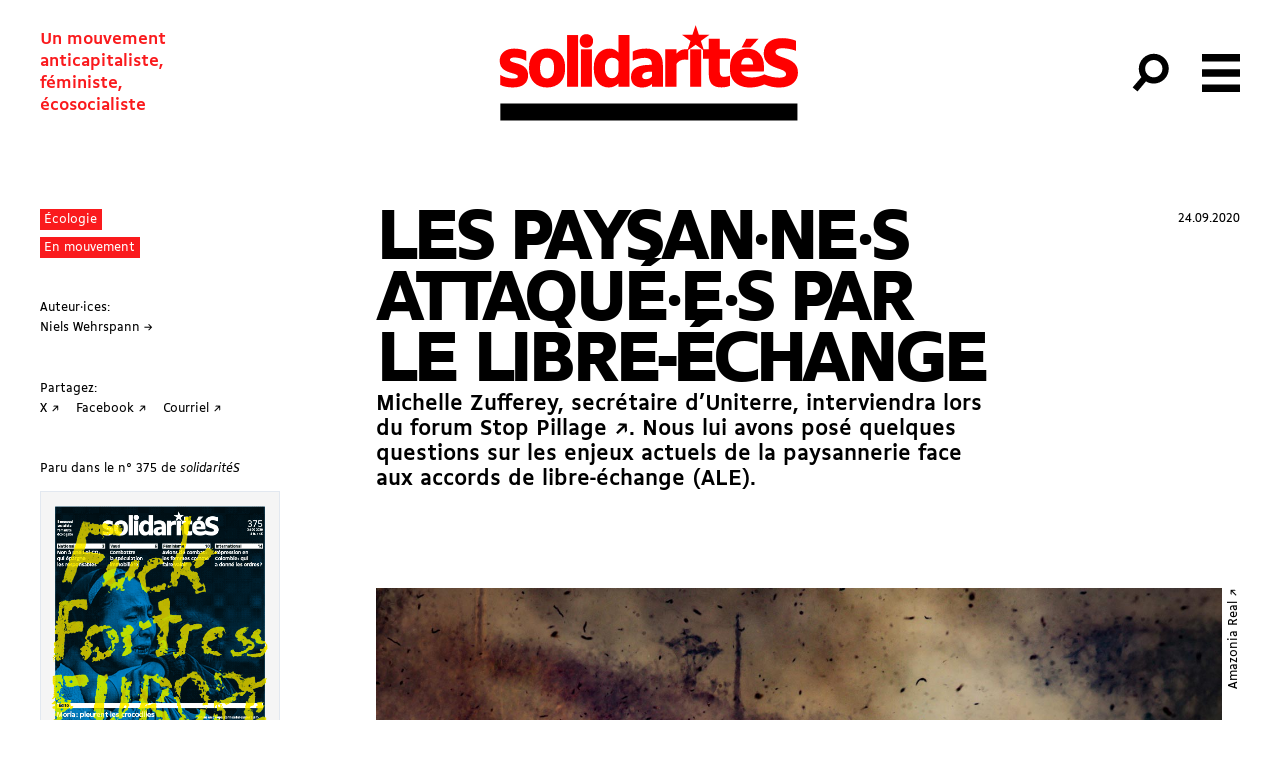

--- FILE ---
content_type: text/html; charset=UTF-8
request_url: https://solidarites.ch/journal/375-2/les-paysan%C2%B7ne%C2%B7s-attaque%C2%B7e%C2%B7s-par-le-libre-echange/
body_size: 21923
content:
<!doctype html>
<html lang="fr-FR">
  <head>
  <meta charset="utf-8">
  <meta http-equiv="x-ua-compatible" content="ie=edge">
  <meta name="viewport" content="width=device-width, initial-scale=1, shrink-to-fit=no">
  <meta name='robots' content='index, follow, max-image-preview:large, max-snippet:-1, max-video-preview:-1' />
	<style>img:is([sizes="auto" i], [sizes^="auto," i]) { contain-intrinsic-size: 3000px 1500px }</style>
	
	<!-- This site is optimized with the Yoast SEO plugin v26.8 - https://yoast.com/product/yoast-seo-wordpress/ -->
	<title>Les paysan·ne·s attaqué·e·s par le libre-échange</title>
	<meta name="description" content="Nous avons posé quelques questions à Michelle Zufferey sur les enjeux actuels de l&#039;agriculture face aux accords de libre-échange." />
	<link rel="canonical" href="https://solidarites.ch/journal/375-2/les-paysan·ne·s-attaque·e·s-par-le-libre-echange/" />
	<meta property="og:locale" content="fr_FR" />
	<meta property="og:type" content="article" />
	<meta property="og:title" content="Les paysan·ne·s attaqué·e·s par le libre échange" />
	<meta property="og:description" content="Nous avons posé quelques questions à Michelle Zufferey sur les enjeux actuels de la paysannerie face aux accords de libre-échange." />
	<meta property="og:url" content="https://solidarites.ch/journal/375-2/les-paysan·ne·s-attaque·e·s-par-le-libre-echange/" />
	<meta property="og:site_name" content="solidaritéS" />
	<meta property="article:publisher" content="https://www.facebook.com/solidarites.ch/" />
	<meta property="article:modified_time" content="2020-09-26T11:06:37+00:00" />
	<meta property="og:image" content="https://solidarites.ch/wp-content/uploads/2020/09/Amazonie-en-feu_Incendies-a-Rio-Branco_Acre_20-08-2020_Amazonia-Real.jpg" />
	<meta property="og:image:width" content="1500" />
	<meta property="og:image:height" content="1000" />
	<meta property="og:image:type" content="image/jpeg" />
	<meta name="twitter:card" content="summary_large_image" />
	<meta name="twitter:title" content="Les paysan·ne·s attaqué·e·s par le libre échange" />
	<meta name="twitter:description" content="Nous avons posé quelques questions à Michelle Zufferey sur les enjeux actuels de la paysannerie face aux accords de libre-échange." />
	<meta name="twitter:image" content="https://solidarites.ch/wp-content/uploads/2020/09/Amazonie-en-feu_Incendies-a-Rio-Branco_Acre_20-08-2020_Amazonia-Real.jpg" />
	<meta name="twitter:site" content="@solidariteS_CH" />
	<script type="application/ld+json" class="yoast-schema-graph">{"@context":"https://schema.org","@graph":[{"@type":"WebPage","@id":"https://solidarites.ch/journal/375-2/les-paysan%c2%b7ne%c2%b7s-attaque%c2%b7e%c2%b7s-par-le-libre-echange/","url":"https://solidarites.ch/journal/375-2/les-paysan%c2%b7ne%c2%b7s-attaque%c2%b7e%c2%b7s-par-le-libre-echange/","name":"Les paysan·ne·s attaqué·e·s par le libre-échange","isPartOf":{"@id":"https://solidarites.ch/#website"},"primaryImageOfPage":{"@id":"https://solidarites.ch/journal/375-2/les-paysan%c2%b7ne%c2%b7s-attaque%c2%b7e%c2%b7s-par-le-libre-echange/#primaryimage"},"image":{"@id":"https://solidarites.ch/journal/375-2/les-paysan%c2%b7ne%c2%b7s-attaque%c2%b7e%c2%b7s-par-le-libre-echange/#primaryimage"},"thumbnailUrl":"https://solidarites.ch/wp-content/uploads/2020/09/Amazonie-en-feu_Incendies-a-Rio-Branco_Acre_20-08-2020_Amazonia-Real.jpg","datePublished":"2020-09-24T13:45:26+00:00","dateModified":"2020-09-26T11:06:37+00:00","description":"Nous avons posé quelques questions à Michelle Zufferey sur les enjeux actuels de l'agriculture face aux accords de libre-échange.","breadcrumb":{"@id":"https://solidarites.ch/journal/375-2/les-paysan%c2%b7ne%c2%b7s-attaque%c2%b7e%c2%b7s-par-le-libre-echange/#breadcrumb"},"inLanguage":"fr-FR","potentialAction":[{"@type":"ReadAction","target":["https://solidarites.ch/journal/375-2/les-paysan%c2%b7ne%c2%b7s-attaque%c2%b7e%c2%b7s-par-le-libre-echange/"]}]},{"@type":"ImageObject","inLanguage":"fr-FR","@id":"https://solidarites.ch/journal/375-2/les-paysan%c2%b7ne%c2%b7s-attaque%c2%b7e%c2%b7s-par-le-libre-echange/#primaryimage","url":"https://solidarites.ch/wp-content/uploads/2020/09/Amazonie-en-feu_Incendies-a-Rio-Branco_Acre_20-08-2020_Amazonia-Real.jpg","contentUrl":"https://solidarites.ch/wp-content/uploads/2020/09/Amazonie-en-feu_Incendies-a-Rio-Branco_Acre_20-08-2020_Amazonia-Real.jpg","width":1500,"height":1000,"caption":"Les feux de forêts en Amazonie sont en partie causés par le besoin de produire plus de viande et de fourrage pour l’exportation. Rio Branco, Brésil, août 2020."},{"@type":"BreadcrumbList","@id":"https://solidarites.ch/journal/375-2/les-paysan%c2%b7ne%c2%b7s-attaque%c2%b7e%c2%b7s-par-le-libre-echange/#breadcrumb","itemListElement":[{"@type":"ListItem","position":1,"name":"Accueil","item":"https://solidarites.ch/"},{"@type":"ListItem","position":2,"name":"Articles Journal","item":"https://solidarites.ch/articles/"},{"@type":"ListItem","position":3,"name":"Les paysan·ne·s attaqué·e·s par le libre-échange"}]},{"@type":"WebSite","@id":"https://solidarites.ch/#website","url":"https://solidarites.ch/","name":"solidaritéS","description":"Un mouvement &lt;br&gt;anticapitaliste,&lt;br&gt; féministe, &lt;br&gt;écosocialiste","publisher":{"@id":"https://solidarites.ch/#organization"},"potentialAction":[{"@type":"SearchAction","target":{"@type":"EntryPoint","urlTemplate":"https://solidarites.ch/?s={search_term_string}"},"query-input":{"@type":"PropertyValueSpecification","valueRequired":true,"valueName":"search_term_string"}}],"inLanguage":"fr-FR"},{"@type":"Organization","@id":"https://solidarites.ch/#organization","name":"solidaritéS","url":"https://solidarites.ch/","logo":{"@type":"ImageObject","inLanguage":"fr-FR","@id":"https://solidarites.ch/#/schema/logo/image/","url":"https://solidarites.ch/wp-content/uploads/2020/01/sol_base_Pos_RVB.png","contentUrl":"https://solidarites.ch/wp-content/uploads/2020/01/sol_base_Pos_RVB.png","width":1024,"height":409,"caption":"solidaritéS"},"image":{"@id":"https://solidarites.ch/#/schema/logo/image/"},"sameAs":["https://www.facebook.com/solidarites.ch/","https://x.com/solidariteS_CH","https://www.instagram.com/solidaritesch/","https://bsky.app/profile/solidarites.bsky.social","https://mastodon.social/@solidarites"]}]}</script>
	<!-- / Yoast SEO plugin. -->


		<!-- This site uses the Google Analytics by MonsterInsights plugin v9.2.4 - Using Analytics tracking - https://www.monsterinsights.com/ -->
							<script src="//www.googletagmanager.com/gtag/js?id=G-0KEEVMLLW4"  data-cfasync="false" data-wpfc-render="false" type="text/javascript" async></script>
			<script data-cfasync="false" data-wpfc-render="false" type="text/javascript">
				var mi_version = '9.2.4';
				var mi_track_user = true;
				var mi_no_track_reason = '';
								var MonsterInsightsDefaultLocations = {"page_location":"https:\/\/solidarites.ch\/journal\/375-2\/les-paysan%C2%B7ne%C2%B7s-attaque%C2%B7e%C2%B7s-par-le-libre-echange\/"};
				if ( typeof MonsterInsightsPrivacyGuardFilter === 'function' ) {
					var MonsterInsightsLocations = (typeof MonsterInsightsExcludeQuery === 'object') ? MonsterInsightsPrivacyGuardFilter( MonsterInsightsExcludeQuery ) : MonsterInsightsPrivacyGuardFilter( MonsterInsightsDefaultLocations );
				} else {
					var MonsterInsightsLocations = (typeof MonsterInsightsExcludeQuery === 'object') ? MonsterInsightsExcludeQuery : MonsterInsightsDefaultLocations;
				}

								var disableStrs = [
										'ga-disable-G-0KEEVMLLW4',
									];

				/* Function to detect opted out users */
				function __gtagTrackerIsOptedOut() {
					for (var index = 0; index < disableStrs.length; index++) {
						if (document.cookie.indexOf(disableStrs[index] + '=true') > -1) {
							return true;
						}
					}

					return false;
				}

				/* Disable tracking if the opt-out cookie exists. */
				if (__gtagTrackerIsOptedOut()) {
					for (var index = 0; index < disableStrs.length; index++) {
						window[disableStrs[index]] = true;
					}
				}

				/* Opt-out function */
				function __gtagTrackerOptout() {
					for (var index = 0; index < disableStrs.length; index++) {
						document.cookie = disableStrs[index] + '=true; expires=Thu, 31 Dec 2099 23:59:59 UTC; path=/';
						window[disableStrs[index]] = true;
					}
				}

				if ('undefined' === typeof gaOptout) {
					function gaOptout() {
						__gtagTrackerOptout();
					}
				}
								window.dataLayer = window.dataLayer || [];

				window.MonsterInsightsDualTracker = {
					helpers: {},
					trackers: {},
				};
				if (mi_track_user) {
					function __gtagDataLayer() {
						dataLayer.push(arguments);
					}

					function __gtagTracker(type, name, parameters) {
						if (!parameters) {
							parameters = {};
						}

						if (parameters.send_to) {
							__gtagDataLayer.apply(null, arguments);
							return;
						}

						if (type === 'event') {
														parameters.send_to = monsterinsights_frontend.v4_id;
							var hookName = name;
							if (typeof parameters['event_category'] !== 'undefined') {
								hookName = parameters['event_category'] + ':' + name;
							}

							if (typeof MonsterInsightsDualTracker.trackers[hookName] !== 'undefined') {
								MonsterInsightsDualTracker.trackers[hookName](parameters);
							} else {
								__gtagDataLayer('event', name, parameters);
							}
							
						} else {
							__gtagDataLayer.apply(null, arguments);
						}
					}

					__gtagTracker('js', new Date());
					__gtagTracker('set', {
						'developer_id.dZGIzZG': true,
											});
					if ( MonsterInsightsLocations.page_location ) {
						__gtagTracker('set', MonsterInsightsLocations);
					}
										__gtagTracker('config', 'G-0KEEVMLLW4', {"forceSSL":"true","link_attribution":"true"} );
															window.gtag = __gtagTracker;										(function () {
						/* https://developers.google.com/analytics/devguides/collection/analyticsjs/ */
						/* ga and __gaTracker compatibility shim. */
						var noopfn = function () {
							return null;
						};
						var newtracker = function () {
							return new Tracker();
						};
						var Tracker = function () {
							return null;
						};
						var p = Tracker.prototype;
						p.get = noopfn;
						p.set = noopfn;
						p.send = function () {
							var args = Array.prototype.slice.call(arguments);
							args.unshift('send');
							__gaTracker.apply(null, args);
						};
						var __gaTracker = function () {
							var len = arguments.length;
							if (len === 0) {
								return;
							}
							var f = arguments[len - 1];
							if (typeof f !== 'object' || f === null || typeof f.hitCallback !== 'function') {
								if ('send' === arguments[0]) {
									var hitConverted, hitObject = false, action;
									if ('event' === arguments[1]) {
										if ('undefined' !== typeof arguments[3]) {
											hitObject = {
												'eventAction': arguments[3],
												'eventCategory': arguments[2],
												'eventLabel': arguments[4],
												'value': arguments[5] ? arguments[5] : 1,
											}
										}
									}
									if ('pageview' === arguments[1]) {
										if ('undefined' !== typeof arguments[2]) {
											hitObject = {
												'eventAction': 'page_view',
												'page_path': arguments[2],
											}
										}
									}
									if (typeof arguments[2] === 'object') {
										hitObject = arguments[2];
									}
									if (typeof arguments[5] === 'object') {
										Object.assign(hitObject, arguments[5]);
									}
									if ('undefined' !== typeof arguments[1].hitType) {
										hitObject = arguments[1];
										if ('pageview' === hitObject.hitType) {
											hitObject.eventAction = 'page_view';
										}
									}
									if (hitObject) {
										action = 'timing' === arguments[1].hitType ? 'timing_complete' : hitObject.eventAction;
										hitConverted = mapArgs(hitObject);
										__gtagTracker('event', action, hitConverted);
									}
								}
								return;
							}

							function mapArgs(args) {
								var arg, hit = {};
								var gaMap = {
									'eventCategory': 'event_category',
									'eventAction': 'event_action',
									'eventLabel': 'event_label',
									'eventValue': 'event_value',
									'nonInteraction': 'non_interaction',
									'timingCategory': 'event_category',
									'timingVar': 'name',
									'timingValue': 'value',
									'timingLabel': 'event_label',
									'page': 'page_path',
									'location': 'page_location',
									'title': 'page_title',
									'referrer' : 'page_referrer',
								};
								for (arg in args) {
																		if (!(!args.hasOwnProperty(arg) || !gaMap.hasOwnProperty(arg))) {
										hit[gaMap[arg]] = args[arg];
									} else {
										hit[arg] = args[arg];
									}
								}
								return hit;
							}

							try {
								f.hitCallback();
							} catch (ex) {
							}
						};
						__gaTracker.create = newtracker;
						__gaTracker.getByName = newtracker;
						__gaTracker.getAll = function () {
							return [];
						};
						__gaTracker.remove = noopfn;
						__gaTracker.loaded = true;
						window['__gaTracker'] = __gaTracker;
					})();
									} else {
										console.log("");
					(function () {
						function __gtagTracker() {
							return null;
						}

						window['__gtagTracker'] = __gtagTracker;
						window['gtag'] = __gtagTracker;
					})();
									}
			</script>
				<!-- / Google Analytics by MonsterInsights -->
		<link rel='stylesheet' id='wp-block-library-css' href='https://solidarites.ch/wp-includes/css/dist/block-library/style.min.css?ver=6.7.4' type='text/css' media='all' />
<style id='feedzy-rss-feeds-loop-style-inline-css' type='text/css'>
.wp-block-feedzy-rss-feeds-loop{display:grid;gap:24px;grid-template-columns:repeat(1,1fr)}@media(min-width:782px){.wp-block-feedzy-rss-feeds-loop.feedzy-loop-columns-2,.wp-block-feedzy-rss-feeds-loop.feedzy-loop-columns-3,.wp-block-feedzy-rss-feeds-loop.feedzy-loop-columns-4,.wp-block-feedzy-rss-feeds-loop.feedzy-loop-columns-5{grid-template-columns:repeat(2,1fr)}}@media(min-width:960px){.wp-block-feedzy-rss-feeds-loop.feedzy-loop-columns-2{grid-template-columns:repeat(2,1fr)}.wp-block-feedzy-rss-feeds-loop.feedzy-loop-columns-3{grid-template-columns:repeat(3,1fr)}.wp-block-feedzy-rss-feeds-loop.feedzy-loop-columns-4{grid-template-columns:repeat(4,1fr)}.wp-block-feedzy-rss-feeds-loop.feedzy-loop-columns-5{grid-template-columns:repeat(5,1fr)}}.wp-block-feedzy-rss-feeds-loop .wp-block-image.is-style-rounded img{border-radius:9999px}.wp-block-feedzy-rss-feeds-loop .wp-block-image:has(:is(img:not([src]),img[src=""])){display:none}

</style>
<style id='global-styles-inline-css' type='text/css'>
:root{--wp--preset--aspect-ratio--square: 1;--wp--preset--aspect-ratio--4-3: 4/3;--wp--preset--aspect-ratio--3-4: 3/4;--wp--preset--aspect-ratio--3-2: 3/2;--wp--preset--aspect-ratio--2-3: 2/3;--wp--preset--aspect-ratio--16-9: 16/9;--wp--preset--aspect-ratio--9-16: 9/16;--wp--preset--color--black: #000000;--wp--preset--color--cyan-bluish-gray: #abb8c3;--wp--preset--color--white: #ffffff;--wp--preset--color--pale-pink: #f78da7;--wp--preset--color--vivid-red: #cf2e2e;--wp--preset--color--luminous-vivid-orange: #ff6900;--wp--preset--color--luminous-vivid-amber: #fcb900;--wp--preset--color--light-green-cyan: #7bdcb5;--wp--preset--color--vivid-green-cyan: #00d084;--wp--preset--color--pale-cyan-blue: #8ed1fc;--wp--preset--color--vivid-cyan-blue: #0693e3;--wp--preset--color--vivid-purple: #9b51e0;--wp--preset--gradient--vivid-cyan-blue-to-vivid-purple: linear-gradient(135deg,rgba(6,147,227,1) 0%,rgb(155,81,224) 100%);--wp--preset--gradient--light-green-cyan-to-vivid-green-cyan: linear-gradient(135deg,rgb(122,220,180) 0%,rgb(0,208,130) 100%);--wp--preset--gradient--luminous-vivid-amber-to-luminous-vivid-orange: linear-gradient(135deg,rgba(252,185,0,1) 0%,rgba(255,105,0,1) 100%);--wp--preset--gradient--luminous-vivid-orange-to-vivid-red: linear-gradient(135deg,rgba(255,105,0,1) 0%,rgb(207,46,46) 100%);--wp--preset--gradient--very-light-gray-to-cyan-bluish-gray: linear-gradient(135deg,rgb(238,238,238) 0%,rgb(169,184,195) 100%);--wp--preset--gradient--cool-to-warm-spectrum: linear-gradient(135deg,rgb(74,234,220) 0%,rgb(151,120,209) 20%,rgb(207,42,186) 40%,rgb(238,44,130) 60%,rgb(251,105,98) 80%,rgb(254,248,76) 100%);--wp--preset--gradient--blush-light-purple: linear-gradient(135deg,rgb(255,206,236) 0%,rgb(152,150,240) 100%);--wp--preset--gradient--blush-bordeaux: linear-gradient(135deg,rgb(254,205,165) 0%,rgb(254,45,45) 50%,rgb(107,0,62) 100%);--wp--preset--gradient--luminous-dusk: linear-gradient(135deg,rgb(255,203,112) 0%,rgb(199,81,192) 50%,rgb(65,88,208) 100%);--wp--preset--gradient--pale-ocean: linear-gradient(135deg,rgb(255,245,203) 0%,rgb(182,227,212) 50%,rgb(51,167,181) 100%);--wp--preset--gradient--electric-grass: linear-gradient(135deg,rgb(202,248,128) 0%,rgb(113,206,126) 100%);--wp--preset--gradient--midnight: linear-gradient(135deg,rgb(2,3,129) 0%,rgb(40,116,252) 100%);--wp--preset--font-size--small: 13px;--wp--preset--font-size--medium: 20px;--wp--preset--font-size--large: 36px;--wp--preset--font-size--x-large: 42px;--wp--preset--spacing--20: 0.44rem;--wp--preset--spacing--30: 0.67rem;--wp--preset--spacing--40: 1rem;--wp--preset--spacing--50: 1.5rem;--wp--preset--spacing--60: 2.25rem;--wp--preset--spacing--70: 3.38rem;--wp--preset--spacing--80: 5.06rem;--wp--preset--shadow--natural: 6px 6px 9px rgba(0, 0, 0, 0.2);--wp--preset--shadow--deep: 12px 12px 50px rgba(0, 0, 0, 0.4);--wp--preset--shadow--sharp: 6px 6px 0px rgba(0, 0, 0, 0.2);--wp--preset--shadow--outlined: 6px 6px 0px -3px rgba(255, 255, 255, 1), 6px 6px rgba(0, 0, 0, 1);--wp--preset--shadow--crisp: 6px 6px 0px rgba(0, 0, 0, 1);}:where(body) { margin: 0; }.wp-site-blocks > .alignleft { float: left; margin-right: 2em; }.wp-site-blocks > .alignright { float: right; margin-left: 2em; }.wp-site-blocks > .aligncenter { justify-content: center; margin-left: auto; margin-right: auto; }:where(.is-layout-flex){gap: 0.5em;}:where(.is-layout-grid){gap: 0.5em;}.is-layout-flow > .alignleft{float: left;margin-inline-start: 0;margin-inline-end: 2em;}.is-layout-flow > .alignright{float: right;margin-inline-start: 2em;margin-inline-end: 0;}.is-layout-flow > .aligncenter{margin-left: auto !important;margin-right: auto !important;}.is-layout-constrained > .alignleft{float: left;margin-inline-start: 0;margin-inline-end: 2em;}.is-layout-constrained > .alignright{float: right;margin-inline-start: 2em;margin-inline-end: 0;}.is-layout-constrained > .aligncenter{margin-left: auto !important;margin-right: auto !important;}.is-layout-constrained > :where(:not(.alignleft):not(.alignright):not(.alignfull)){margin-left: auto !important;margin-right: auto !important;}body .is-layout-flex{display: flex;}.is-layout-flex{flex-wrap: wrap;align-items: center;}.is-layout-flex > :is(*, div){margin: 0;}body .is-layout-grid{display: grid;}.is-layout-grid > :is(*, div){margin: 0;}body{padding-top: 0px;padding-right: 0px;padding-bottom: 0px;padding-left: 0px;}a:where(:not(.wp-element-button)){text-decoration: underline;}:root :where(.wp-element-button, .wp-block-button__link){background-color: #32373c;border-width: 0;color: #fff;font-family: inherit;font-size: inherit;line-height: inherit;padding: calc(0.667em + 2px) calc(1.333em + 2px);text-decoration: none;}.has-black-color{color: var(--wp--preset--color--black) !important;}.has-cyan-bluish-gray-color{color: var(--wp--preset--color--cyan-bluish-gray) !important;}.has-white-color{color: var(--wp--preset--color--white) !important;}.has-pale-pink-color{color: var(--wp--preset--color--pale-pink) !important;}.has-vivid-red-color{color: var(--wp--preset--color--vivid-red) !important;}.has-luminous-vivid-orange-color{color: var(--wp--preset--color--luminous-vivid-orange) !important;}.has-luminous-vivid-amber-color{color: var(--wp--preset--color--luminous-vivid-amber) !important;}.has-light-green-cyan-color{color: var(--wp--preset--color--light-green-cyan) !important;}.has-vivid-green-cyan-color{color: var(--wp--preset--color--vivid-green-cyan) !important;}.has-pale-cyan-blue-color{color: var(--wp--preset--color--pale-cyan-blue) !important;}.has-vivid-cyan-blue-color{color: var(--wp--preset--color--vivid-cyan-blue) !important;}.has-vivid-purple-color{color: var(--wp--preset--color--vivid-purple) !important;}.has-black-background-color{background-color: var(--wp--preset--color--black) !important;}.has-cyan-bluish-gray-background-color{background-color: var(--wp--preset--color--cyan-bluish-gray) !important;}.has-white-background-color{background-color: var(--wp--preset--color--white) !important;}.has-pale-pink-background-color{background-color: var(--wp--preset--color--pale-pink) !important;}.has-vivid-red-background-color{background-color: var(--wp--preset--color--vivid-red) !important;}.has-luminous-vivid-orange-background-color{background-color: var(--wp--preset--color--luminous-vivid-orange) !important;}.has-luminous-vivid-amber-background-color{background-color: var(--wp--preset--color--luminous-vivid-amber) !important;}.has-light-green-cyan-background-color{background-color: var(--wp--preset--color--light-green-cyan) !important;}.has-vivid-green-cyan-background-color{background-color: var(--wp--preset--color--vivid-green-cyan) !important;}.has-pale-cyan-blue-background-color{background-color: var(--wp--preset--color--pale-cyan-blue) !important;}.has-vivid-cyan-blue-background-color{background-color: var(--wp--preset--color--vivid-cyan-blue) !important;}.has-vivid-purple-background-color{background-color: var(--wp--preset--color--vivid-purple) !important;}.has-black-border-color{border-color: var(--wp--preset--color--black) !important;}.has-cyan-bluish-gray-border-color{border-color: var(--wp--preset--color--cyan-bluish-gray) !important;}.has-white-border-color{border-color: var(--wp--preset--color--white) !important;}.has-pale-pink-border-color{border-color: var(--wp--preset--color--pale-pink) !important;}.has-vivid-red-border-color{border-color: var(--wp--preset--color--vivid-red) !important;}.has-luminous-vivid-orange-border-color{border-color: var(--wp--preset--color--luminous-vivid-orange) !important;}.has-luminous-vivid-amber-border-color{border-color: var(--wp--preset--color--luminous-vivid-amber) !important;}.has-light-green-cyan-border-color{border-color: var(--wp--preset--color--light-green-cyan) !important;}.has-vivid-green-cyan-border-color{border-color: var(--wp--preset--color--vivid-green-cyan) !important;}.has-pale-cyan-blue-border-color{border-color: var(--wp--preset--color--pale-cyan-blue) !important;}.has-vivid-cyan-blue-border-color{border-color: var(--wp--preset--color--vivid-cyan-blue) !important;}.has-vivid-purple-border-color{border-color: var(--wp--preset--color--vivid-purple) !important;}.has-vivid-cyan-blue-to-vivid-purple-gradient-background{background: var(--wp--preset--gradient--vivid-cyan-blue-to-vivid-purple) !important;}.has-light-green-cyan-to-vivid-green-cyan-gradient-background{background: var(--wp--preset--gradient--light-green-cyan-to-vivid-green-cyan) !important;}.has-luminous-vivid-amber-to-luminous-vivid-orange-gradient-background{background: var(--wp--preset--gradient--luminous-vivid-amber-to-luminous-vivid-orange) !important;}.has-luminous-vivid-orange-to-vivid-red-gradient-background{background: var(--wp--preset--gradient--luminous-vivid-orange-to-vivid-red) !important;}.has-very-light-gray-to-cyan-bluish-gray-gradient-background{background: var(--wp--preset--gradient--very-light-gray-to-cyan-bluish-gray) !important;}.has-cool-to-warm-spectrum-gradient-background{background: var(--wp--preset--gradient--cool-to-warm-spectrum) !important;}.has-blush-light-purple-gradient-background{background: var(--wp--preset--gradient--blush-light-purple) !important;}.has-blush-bordeaux-gradient-background{background: var(--wp--preset--gradient--blush-bordeaux) !important;}.has-luminous-dusk-gradient-background{background: var(--wp--preset--gradient--luminous-dusk) !important;}.has-pale-ocean-gradient-background{background: var(--wp--preset--gradient--pale-ocean) !important;}.has-electric-grass-gradient-background{background: var(--wp--preset--gradient--electric-grass) !important;}.has-midnight-gradient-background{background: var(--wp--preset--gradient--midnight) !important;}.has-small-font-size{font-size: var(--wp--preset--font-size--small) !important;}.has-medium-font-size{font-size: var(--wp--preset--font-size--medium) !important;}.has-large-font-size{font-size: var(--wp--preset--font-size--large) !important;}.has-x-large-font-size{font-size: var(--wp--preset--font-size--x-large) !important;}
:where(.wp-block-post-template.is-layout-flex){gap: 1.25em;}:where(.wp-block-post-template.is-layout-grid){gap: 1.25em;}
:where(.wp-block-columns.is-layout-flex){gap: 2em;}:where(.wp-block-columns.is-layout-grid){gap: 2em;}
:root :where(.wp-block-pullquote){font-size: 1.5em;line-height: 1.6;}
</style>
<link rel='stylesheet' id='simple-social-icons-font-css' href='https://solidarites.ch/wp-content/plugins/simple-social-icons/css/style.css?ver=4.0.0' type='text/css' media='all' />
<link rel='stylesheet' id='sage/main.css-css' href='https://solidarites.ch/wp-content/themes/so/dist/styles/main_a2cd3409.css' type='text/css' media='all' />
<script type="text/javascript" src="https://solidarites.ch/wp-content/plugins/google-analytics-for-wordpress/assets/js/frontend-gtag.min.js?ver=9.2.4" id="monsterinsights-frontend-script-js" async="async" data-wp-strategy="async"></script>
<script data-cfasync="false" data-wpfc-render="false" type="text/javascript" id='monsterinsights-frontend-script-js-extra'>/* <![CDATA[ */
var monsterinsights_frontend = {"js_events_tracking":"true","download_extensions":"doc,pdf,ppt,zip,xls,docx,pptx,xlsx","inbound_paths":"[]","home_url":"https:\/\/solidarites.ch","hash_tracking":"false","v4_id":"G-0KEEVMLLW4"};/* ]]> */
</script>
<script type="text/javascript" src="https://solidarites.ch/wp-includes/js/jquery/jquery.min.js?ver=3.7.1" id="jquery-core-js"></script>
<script type="text/javascript" src="https://solidarites.ch/wp-includes/js/jquery/jquery-migrate.min.js?ver=3.4.1" id="jquery-migrate-js"></script>
<link rel="https://api.w.org/" href="https://solidarites.ch/wp-json/" /><link rel="alternate" title="JSON" type="application/json" href="https://solidarites.ch/wp-json/wp/v2/cpt_sj_article/15941" /><link rel="EditURI" type="application/rsd+xml" title="RSD" href="https://solidarites.ch/xmlrpc.php?rsd" />
<meta name="generator" content="WordPress 6.7.4" />
<link rel='shortlink' href='https://solidarites.ch/?p=15941' />
<link rel="alternate" title="oEmbed (JSON)" type="application/json+oembed" href="https://solidarites.ch/wp-json/oembed/1.0/embed?url=https%3A%2F%2Fsolidarites.ch%2Fjournal%2F375-2%2Fles-paysan%25c2%25b7ne%25c2%25b7s-attaque%25c2%25b7e%25c2%25b7s-par-le-libre-echange%2F" />
<link rel="alternate" title="oEmbed (XML)" type="text/xml+oembed" href="https://solidarites.ch/wp-json/oembed/1.0/embed?url=https%3A%2F%2Fsolidarites.ch%2Fjournal%2F375-2%2Fles-paysan%25c2%25b7ne%25c2%25b7s-attaque%25c2%25b7e%25c2%25b7s-par-le-libre-echange%2F&#038;format=xml" />
<style type="text/css">
.feedzy-rss-link-icon:after {
	content: url("https://solidarites.ch/wp-content/plugins/feedzy-rss-feeds/img/external-link.png");
	margin-left: 3px;
}
</style>
		<script>document.documentElement.className += " js";</script>
<link rel="apple-touch-icon" sizes="180x180" href="/wp-content/uploads/fbrfg/apple-touch-icon.png">
<link rel="icon" type="image/png" sizes="32x32" href="/wp-content/uploads/fbrfg/favicon-32x32.png">
<link rel="icon" type="image/png" sizes="16x16" href="/wp-content/uploads/fbrfg/favicon-16x16.png">
<link rel="manifest" href="/wp-content/uploads/fbrfg/site.webmanifest">
<link rel="mask-icon" href="/wp-content/uploads/fbrfg/safari-pinned-tab.svg" color="#5bbad5">
<link rel="shortcut icon" href="/wp-content/uploads/fbrfg/favicon.ico">
<meta name="msapplication-TileColor" content="#2b5797">
<meta name="msapplication-config" content="/wp-content/uploads/fbrfg/browserconfig.xml">
<meta name="theme-color" content="#ffffff"><link rel="icon" href="https://solidarites.ch/wp-content/uploads/2024/04/sol-favicon-journal-150x150.png" sizes="32x32" />
<link rel="icon" href="https://solidarites.ch/wp-content/uploads/2024/04/sol-favicon-journal-300x300.png" sizes="192x192" />
<link rel="apple-touch-icon" href="https://solidarites.ch/wp-content/uploads/2024/04/sol-favicon-journal-300x300.png" />
<meta name="msapplication-TileImage" content="https://solidarites.ch/wp-content/uploads/2024/04/sol-favicon-journal-300x300.png" />
		<style type="text/css" id="wp-custom-css">
			.page .main {position:relative}

.unicol
{margin:0;}

.frm_slider {background-color: red !important;}

.wp-block-table td {border:none; padding:none;}


.l-content sub {vertical-align:inherit !important; position:inherit; bottom:0; font-size:100%; font-feature-settings: 'sinf'; }

.l-content sup {vertical-align:inherit !important; position:inherit; bottom:0; font-size:100%; font-feature-settings: 'sups'; }

@font-face {
  font-family: "BBBPoppins";
  src: url("https://solidarites.ch/wp-content/uploads/2024/01/BBBPoppinsTN-TextRegular.woff2") format("woff2");
	font-style: normal;
}

@font-face {
  font-family: "BBBPoppins";
  src: url("https://solidarites.ch/wp-content/uploads/2024/01/BBBPoppinsTN-TextRegularItalic.woff2") format("woff2");
	font-style: italic;
}

.cpt_campagne-template-default.single .bg-cover { background-size:contain; background-repeat:no-repeat; background-position:center;}


.wp-block-column .wp-block-list {padding:0;}

.wp-block-column .wp-block-image {margin-top:0;}

figure.wp-block-table {margin-top:0; padding:0;}

td {vertical-align:text-top;}

.pays_container {display:flex; flex-wrap:wrap;}

.c-card__overtitle {margin-right:1rem;}

.wp-block-quote {padding-left:2rem; opacity:0.8;}

@media (min-width:768px) and (max-width:1024px) {
	.l-single .l-center {width:100%;
	padding-left:4rem;}
	.l-single .l-center figcaption {max-width:7rem;}
}		</style>
		</head>
  <body data-rsssl=1 class="cpt_sj_article-template-default single single-cpt_sj_article postid-15941 flex flex-col min-h-screen cpt_sj_article-les-paysan%c2%b7ne%c2%b7s-attaque%c2%b7e%c2%b7s-par-le-libre-echange les-paysan%c2%b7ne%c2%b7s-attaque%c2%b7e%c2%b7s-par-le-libre-echange app-data index-data singular-data single-data single-cpt_sj_article-data single-cpt_sj_article-les-paysan%c2%b7ne%c2%b7s-attaque%c2%b7e%c2%b7s-par-le-libre-echange-data single-cpt_sj_article-les-paysan·ne·s-attaque·e·s-par-le-libre-echange-data">
        <header id="header" class="main-header banner js-header z-50">
  

  <nav class="main-header-nav">

    <span class="site-description print:hidden">Un mouvement <br>anticapitaliste,<br> féministe, <br>écosocialiste</span>

      <a class="brand " href="https://solidarites.ch/">
              <svg class="icon"  viewBox="0 0 173 56" fill="none" xmlns="http://www.w3.org/2000/svg">
<path d="M6.32624 20.6278C6.32624 19.9027 7.10135 19.3276 9.00163 19.3276C11.0269 19.3276 13.8023 20.0277 15.6526 21.3029V15.6771C13.8773 14.727 11.377 14.2019 8.77659 14.2019C3.30081 14.2019 0.400391 17.3024 0.400391 21.2779C0.400391 29.1791 10.9019 27.7038 10.9019 30.3042C10.9019 31.0793 10.1268 31.5044 8.1265 31.5044C5.75116 31.5044 2.47569 30.6793 0.700434 29.3791V35.1299C2.5257 36.1551 5.27609 36.6301 8.17651 36.6301C14.2274 36.6301 16.7777 33.5297 16.7777 29.6291C16.7777 21.678 6.32624 23.2782 6.32624 20.6278Z" fill="#FF0000"/>
<path d="M27.7296 14.2019C21.5037 14.2019 17.3281 18.2525 17.3281 24.8284V26.0286C17.3281 32.6045 21.5287 36.6551 27.7296 36.6551C33.9555 36.6551 38.1311 32.6045 38.1311 26.0286V24.8284C38.1561 18.2525 33.9555 14.2019 27.7296 14.2019ZM31.7552 25.7786C31.7552 29.4041 30.38 31.4294 27.7046 31.4294C25.0792 31.4294 23.679 29.4041 23.679 25.7786V25.0785C23.679 21.4529 25.0542 19.4277 27.7046 19.4277C30.38 19.4277 31.7552 21.4529 31.7552 25.0785V25.7786Z" fill="#FF0000"/>
<path d="M45.6068 6.37585H39.2559V36.2301H45.6068V6.37585Z" fill="#FF0000"/>
<path d="M50.3076 5.87573C48.1823 5.87573 46.582 7.30094 46.582 9.62627V9.97632C46.582 12.3517 48.1823 13.7269 50.3076 13.7269C52.6329 13.7269 54.2331 12.3517 54.2331 9.97632V9.62627C54.2331 7.30094 52.6329 5.87573 50.3076 5.87573Z" fill="#FF0000"/>
<path d="M53.5833 14.627H47.2324V36.2301H53.5833V14.627Z" fill="#FF0000"/>
<path d="M68.9097 16.5273C67.4344 14.9771 65.9342 14.202 63.5839 14.202C58.8332 14.202 54.6826 18.1275 54.6826 24.7785V26.0287C54.6826 32.4296 58.0081 36.6552 63.2839 36.6552C65.6592 36.6552 67.6845 35.53 68.9097 34.2799V36.2301H75.2606V6.37585H68.9097V16.5273ZM68.9097 26.4787C68.9097 29.5542 67.4345 31.2794 65.1091 31.2794C62.6088 31.2794 61.0835 29.0791 61.0835 25.4536V24.9035C61.0835 21.453 62.9088 19.5027 65.1341 19.5027C66.9594 19.5027 68.0345 20.2278 68.8847 21.528V26.4787H68.9097Z" fill="#FF0000"/>
<path d="M84.7626 14.2019C81.5621 14.2019 78.8367 14.977 77.1115 15.9272V21.2029C79.1368 20.1278 82.0872 19.5277 84.0625 19.5277C87.0879 19.5277 88.1631 21.0279 88.1631 23.5032V23.5783C81.2121 23.4532 76.1113 24.9284 76.1113 30.6293C76.1113 34.4298 78.5367 36.6801 82.5122 36.6801C84.8126 36.6801 86.7128 35.98 88.1631 34.6548V36.2551H94.514V23.9533C94.539 16.3522 89.9383 14.2019 84.7626 14.2019ZM88.1881 30.3542C87.2879 31.3544 86.1128 31.8544 84.6876 31.8544C83.4374 31.8544 82.5372 31.3294 82.5372 30.1292C82.5372 28.0539 85.0876 27.4538 88.1881 27.5288V30.3542Z" fill="#FF0000"/>
<path d="M116.592 14.627H110.241V36.2301H116.592V14.627Z" fill="#FF0000"/>
<path d="M127.344 8.57612H120.993V14.627H117.993L116.417 9.77629L121.243 6.27579H115.267L113.417 0.599976L111.567 6.27579H105.616L110.442 9.77629L108.866 14.602C108.491 14.577 108.116 14.552 107.716 14.552C105.291 14.552 103.841 15.3521 102.29 17.2274V14.627H95.9395V36.2301H102.29V23.0532C103.516 21.503 104.841 20.5528 106.991 20.5528C108.441 20.5528 109.166 20.7279 109.166 20.7279V15.027L113.417 11.9516L117.643 15.027V20.1028H120.968V28.404C120.968 34.2298 123.168 36.6051 128.194 36.6051C129.744 36.6051 131.745 36.3801 133.195 35.655V29.8292C132.47 30.1792 131.119 30.4793 130.094 30.4793C127.894 30.4793 127.319 29.7042 127.319 26.6787V20.1028H133.195V14.627H127.319V8.57612H127.344Z" fill="#FF0000"/>
<path d="M159.424 16.1522C159.424 14.6519 161.199 14.0018 163.474 14.0018C166.725 14.0018 170.125 15.002 171.2 15.5021V9.65122C168.525 8.57606 165.85 8.151 163.249 8.151C156.198 8.151 152.673 11.8265 152.673 16.9773C152.673 26.7037 165.55 24.7034 165.55 28.954C165.55 30.5042 163.699 30.9793 161.449 30.9793C158.899 30.9793 155.748 30.3292 153.023 29.079C151.122 30.0791 148.672 30.8543 146.072 30.8543C142.971 30.8543 140.146 30.0291 139.621 27.3538H152.723C152.798 26.4036 152.798 25.2785 152.798 24.5033C152.798 17.9274 148.872 14.2269 143.196 14.2269C137.095 14.2269 133.17 18.2775 133.17 24.8534V26.0536C133.17 33.8797 139.046 36.6801 144.872 36.6801C147.497 36.6801 150.897 35.905 152.973 34.8548C155.948 36.155 159.074 36.6801 161.649 36.6801C169.375 36.6801 172.401 32.2295 172.401 28.1289C172.476 18.4275 159.424 20.3778 159.424 16.1522ZM143.146 19.4276C145.047 19.4276 146.472 20.5528 146.572 23.4532H139.621C139.871 20.8028 140.896 19.4276 143.146 19.4276Z" fill="#FF0000"/>
<path d="M149.696 8.47607H142.645L139.92 13.5518H145.046L149.696 8.47607Z" fill="#FF0000"/>
<path d="M172.1 45.9565H0.775391V55.6829H172.1V45.9565Z" fill="black"/>
</svg>      </a>

    <div class="flex flex-row items-center print:hidden">
            <button class="search mr-8">
        <svg class="icon" x="0px" y="0px" viewBox="0 0 50 50">
    <path d="M29.2,1C18.6,1,10,9.6,10,20.2c0,4,1.2,7.7,3.3,10.8L2.1,44.1l6.2,5.2l10.9-12.9c2.9,1.8,6.3,2.8,10,2.8
    c10.6,0,19.2-8.6,19.2-19.2S39.8,1,29.2,1z M29.2,31.2c-6.1,0-11.1-5-11.1-11.1c0-6.1,5-11.1,11.1-11.1c6.1,0,11.1,5,11.1,11.1
    C40.3,26.3,35.3,31.2,29.2,31.2z"></path>
</svg>      </button>
      
      <button class="hamburger print:hidden">
        <svg class="icon" x="0px" y="0px" viewBox="0 0 49 48.4" enable-background="new 0 0 49 48.4"
          xml:space="preserve">
<path d="M0,38.7h49v9.7H0V38.7z M0,19.3V29h49v-9.7H0z M0,9.7h49V0H0V9.7z"></path>
</svg>      </button>
    </div>

  </nav>

  <div class="navigation js-navigation hidden bg-white w-full p-10">

    <div class="flex justify-center items-start flex-wrap">

      <div class="flex flex-col w-full md:w-1/3 md:px-8">

                <div class="menu-col-1-container"><ul id="menu-menu-col-1" class="menu"><li id="menu-item-3054" class="menu-item menu-item-type-post_type menu-item-object-page menu-item-has-children menu-item-3054"><a href="https://solidarites.ch/a-propos/">Qui sommes-nous? →</a>
<ul class="sub-menu">
	<li id="menu-item-19377" class="menu-item menu-item-type-post_type menu-item-object-page menu-item-19377"><a href="https://solidarites.ch/prgm-ecosocialiste-urgence/">Programme écosocialiste d’urgence</a></li>
	<li id="menu-item-14642" class="menu-item menu-item-type-post_type menu-item-object-page menu-item-14642"><a href="https://solidarites.ch/resolution-ecosocialiste/">Résolution écosocialiste</a></li>
	<li id="menu-item-14656" class="menu-item menu-item-type-post_type menu-item-object-page menu-item-14656"><a href="https://solidarites.ch/pour-un-feminisme-du-21e-siecle-en-lien-avec-les-luttes-demancipation-sociale/">Pour un féminisme  du 21<sup>e</sup> siècle  en lien avec  les luttes d’émancipation sociale</a></li>
	<li id="menu-item-14585" class="menu-item menu-item-type-post_type menu-item-object-page menu-item-14585"><a href="https://solidarites.ch/un-mouvement-anticapitaliste-feministe-et-ecologiste-pour-le-socialisme-du-21supe-sup-siecle/">Un mouvement anticapitaliste, féministe et écologiste pour le socialisme du 21<sup>e</sup> siècle</a></li>
	<li id="menu-item-14616" class="menu-item menu-item-type-post_type menu-item-object-page menu-item-14616"><a href="https://solidarites.ch/plateforme-de-solidarites/">Plateforme de solidaritéS</a></li>
</ul>
</li>
</ul></div>
        
      </div>

      <div class="flex flex-col w-full md:w-1/3 md:px-8">

                <div class="menu-col-2-container"><ul id="menu-menu-col-2" class="menu"><li id="menu-item-14717" class="menu-item menu-item-type-post_type menu-item-object-page menu-item-14717"><a href="https://solidarites.ch/rejoignez-nous/">Rejoignez-nous ! →</a></li>
<li id="menu-item-14718" class="menu-item menu-item-type-post_type menu-item-object-page menu-item-14718"><a href="https://solidarites.ch/abonnement/">Abonnez-vous à notre bimensuel →</a></li>
</ul></div>
        
        <h3 class="navigation-title">Site cantonaux</h3><div class="menu-site-cantonaux-container"><ul id="menu-site-cantonaux" class="menu"><li id="menu-item-3119" class="external menu-item menu-item-type-custom menu-item-object-custom menu-item-3119"><a href="https://solidarites.ch/geneve">Genève</a></li>
<li id="menu-item-3120" class="external menu-item menu-item-type-custom menu-item-object-custom menu-item-3120"><a href="https://solidarites.ch/vaud">Vaud</a></li>
<li id="menu-item-3121" class="external menu-item menu-item-type-custom menu-item-object-custom menu-item-3121"><a href="https://solidarites.ch/ne">Neuchâtel</a></li>
</ul></div>
      </div>

      <div class="flex flex-wrap w-full md:w-1/3 md:px-8">

                  <div class="menu-col-3-container"><ul id="menu-menu-col-3" class="menu"><li id="menu-item-14709" class="menu-item menu-item-type-post_type menu-item-object-page menu-item-home menu-item-14709"><a href="https://solidarites.ch/">← Accueil</a></li>
<li id="menu-item-3059" class="menu-item menu-item-type-custom menu-item-object-custom menu-item-3059"><a href="https://solidarites.ch/recherche/?fwp_type=cpt_sj_article%2Cpost">Tous nos articles  →</a></li>
<li id="menu-item-3061" class="menu-item menu-item-type-custom menu-item-object-custom menu-item-3061"><a href="/videos">Toutes nos vidéos  →</a></li>
<li id="menu-item-3072" class="menu-item menu-item-type-custom menu-item-object-custom menu-item-has-children menu-item-3072"><a href="/numeros">Tous les numéros du journal  →</a>
<ul class="sub-menu">
	<li id="menu-item-3060" class="menu-item menu-item-type-post_type menu-item-object-page menu-item-3060"><a href="https://solidarites.ch/dernier-numero/">Dernier numéro</a></li>
</ul>
</li>
</ul></div>
        
                <h3 class="navigation-title">Rubriques</h3>
                            
            <a href="https://solidarites.ch/section/national/" class="term-link bg-rouge term-national">National</a>
                    
            <a href="https://solidarites.ch/section/ecologie/" class="term-link bg-rouge term-ecologie">Écologie</a>
                    
            <a href="https://solidarites.ch/section/feminisme/" class="term-link bg-rouge term-feminisme">Féminisme</a>
                    
            <a href="https://solidarites.ch/section/international/" class="term-link bg-rouge term-international">International</a>
                    
            <a href="https://solidarites.ch/section/monde-du-travail/" class="term-link bg-rouge term-monde-du-travail">Monde du travail</a>
                    
            <a href="https://solidarites.ch/section/immigration/" class="term-link bg-rouge term-immigration">Immigration</a>
                    
            <a href="https://solidarites.ch/section/racisme/" class="term-link bg-rouge term-racisme">Racisme</a>
                    
            <a href="https://solidarites.ch/section/histoire/" class="term-link bg-rouge term-histoire">Histoire</a>
                    
            <a href="https://solidarites.ch/section/queer/" class="term-link bg-rouge term-queer">Queer</a>
                    
            <a href="https://solidarites.ch/section/culture/" class="term-link bg-rouge term-culture">Culture</a>
                    
            <a href="https://solidarites.ch/section/a-lire/" class="term-link bg-rouge term-a-lire">À lire</a>
                    
            <a href="https://solidarites.ch/section/a-voir/" class="term-link bg-rouge term-a-voir">À voir</a>
                  
      </div>
    </div>

  </div>

  <div class="js-search hidden bg-white w-full p-10">
    <div class="flex justify-center items-center flex-wrap h-full">

            
      <script>
        function fwp_redirect() {
          FWP.parseFacets();
          FWP.setHash();
          var query = FWP.buildQueryString();
          window.location.href = 'https://solidarites.ch/recherche/?' + query;
        }
        // redirect on "enter" key press
        jQuery('body').on('keyup', '.facetwp-search', function (e) {
          if (e.keyCode == '13') {
            fwp_redirect();
          }
        });

      </script>

      <div class="recherche">
        <div class="facetwp-facet facetwp-facet-texte facetwp-type-search" data-name="texte" data-type="search"></div>        <button class="fwp-submit" onclick="fwp_redirect()"> <svg class="icon" x="0px" y="0px" viewBox="0 0 50 50">
    <path d="M29.2,1C18.6,1,10,9.6,10,20.2c0,4,1.2,7.7,3.3,10.8L2.1,44.1l6.2,5.2l10.9-12.9c2.9,1.8,6.3,2.8,10,2.8
    c10.6,0,19.2-8.6,19.2-19.2S39.8,1,29.2,1z M29.2,31.2c-6.1,0-11.1-5-11.1-11.1c0-6.1,5-11.1,11.1-11.1c6.1,0,11.1,5,11.1,11.1
    C40.3,26.3,35.3,31.2,29.2,31.2z"></path>
</svg> </button>
      </div>



                  <div class="hidden"><div class="facetwp-template" data-name="card"><div class="relative c-card">

    <div class="absolute top-0 flex items-start justify-between w-full c-card__metas md:w-1/2">
        <div class="c-card__metas__sections">
                                    <a href="https://solidarites.ch/section/a-lire/" class="term-link bg-rouge term-a-lire">À lire</a>
                            <a href="https://solidarites.ch/section/vaud/" class="term-link bg-rouge term-vaud">Vaud</a>
                            <a href="https://solidarites.ch/section/economie/" class="term-link bg-rouge term-economie">Économie</a>
                            </div>

    </div>

<a href="https://solidarites.ch/journal/459-2/minorites-unies-contre-le-superprofit/" class="block mb-8 md:flex md:mb-16 md:-mx-4">
    <div class="md:w-1/2 md:px-4">
        <div class="relative w-full c-card__image h-third bg-rouge">

            <div class="c-card__dates">
                23.01.2026
            </div>

            <img src="https://solidarites.ch/wp-content/uploads/2026/01/dead-drop-couverture-detail-300x300.webp"  sizes="100vw" srcset="https://solidarites.ch/wp-content/uploads/2026/01/dead-drop-couverture-detail-300x300.webp 768w, https://solidarites.ch/wp-content/uploads/2026/01/dead-drop-couverture-detail-1024x1024.webp 1024w">

        </div>
    </div>

    <div class="relative flex flex-col justify-between md:w-1/2 md:px-4 ">
                         
        <div class="uppercase c-card__title">
            Minorités unies contre le superprofit
        </div>

        <p class="flex-1 c-card__content ">
            «La différence entre eux et nous, c’est qu’ils croient que le pouvoir est dans leurs coffres, leurs bulletins de votes, leurs bureaux. Moi, je sais...
        </p>

                    <div class="c-card__metas ">
                                    <span class="c-card__author">Iuna Allioux</span>
                                 <span class="float-right wo-link ">→</span>
            </div>
            </div>
</a>
</div>
<div class="relative c-card">

    <div class="absolute top-0 flex items-start justify-between w-full c-card__metas md:w-1/2">
        <div class="c-card__metas__sections">
                                    <a href="https://solidarites.ch/section/a-lire/" class="term-link bg-rouge term-a-lire">À lire</a>
                            <a href="https://solidarites.ch/section/specisme/" class="term-link bg-rouge term-specisme">Spécisme</a>
                            </div>

    </div>

<a href="https://solidarites.ch/journal/459-2/decouvrir-lantispecisme-par-dela-les-idees-recues/" class="block mb-8 md:flex md:mb-16 md:-mx-4">
    <div class="md:w-1/2 md:px-4">
        <div class="relative w-full c-card__image h-third bg-rouge">

            <div class="c-card__dates">
                23.01.2026
            </div>

            <img src="https://solidarites.ch/wp-content/uploads/2026/01/marche-pour-la-fin-du-specisme-geneve-2018-300x225.webp"  sizes="100vw" srcset="https://solidarites.ch/wp-content/uploads/2026/01/marche-pour-la-fin-du-specisme-geneve-2018-300x225.webp 768w, https://solidarites.ch/wp-content/uploads/2026/01/marche-pour-la-fin-du-specisme-geneve-2018-1024x768.webp 1024w">

        </div>
    </div>

    <div class="relative flex flex-col justify-between md:w-1/2 md:px-4 ">
                         
        <div class="uppercase c-card__title">
            <span class="c-cesure">Découvrir l’antispécisme par-delà les idées reçues</span>
        </div>

        <p class="flex-1 c-card__content ">
            Dans le débat public comme dans une partie de la gauche, l’antispécisme est souvent critiqué sur des bases fallacieuses. Dans un essai très complet paru...
        </p>

                    <div class="c-card__metas ">
                                    <span class="c-card__author">Antoine Dubiau</span>
                                 <span class="float-right wo-link ">→</span>
            </div>
            </div>
</a>
</div>
<div class="relative c-card">

    <div class="absolute top-0 flex items-start justify-between w-full c-card__metas md:w-1/2">
        <div class="c-card__metas__sections">
                                    <a href="https://solidarites.ch/section/queer/" class="term-link bg-rouge term-queer">Queer</a>
                            <a href="https://solidarites.ch/section/international/" class="term-link bg-rouge term-international">International</a>
                            </div>

    </div>

<a href="https://solidarites.ch/journal/459-2/prendre-au-serieux-le-risque-genocidaire-anti-trans/" class="block mb-8 md:flex md:mb-16 md:-mx-4">
    <div class="md:w-1/2 md:px-4">
        <div class="relative w-full c-card__image h-third bg-rouge">

            <div class="c-card__dates">
                23.01.2026
            </div>

            <img src="https://solidarites.ch/wp-content/uploads/2026/01/trans-pride-londres-6-07-2025_Steve-Eason-300x225.webp"  sizes="100vw" srcset="https://solidarites.ch/wp-content/uploads/2026/01/trans-pride-londres-6-07-2025_Steve-Eason-300x225.webp 768w, https://solidarites.ch/wp-content/uploads/2026/01/trans-pride-londres-6-07-2025_Steve-Eason-1024x768.webp 1024w">

        </div>
    </div>

    <div class="relative flex flex-col justify-between md:w-1/2 md:px-4 ">
                                  <div class="pays_container">
                        <div class="c-card__overtitle">
                <h2 class="l-single-overtitle text-white bg-noir">États-Unis</h2>
            </div>
                    </div>
        
        <div class="uppercase c-card__title">
            <span class="c-cesure">Prendre au sérieux le risque génocidaire anti-trans </span>
        </div>

        <p class="flex-1 c-card__content ">
            Le 5 janvier, l’Institut Lemkin pour la Prévention du Génocide a publié un texte avertissant que des prémices de génocide contre les personnes transgenres et...
        </p>

                    <div class="c-card__metas ">
                                    <span class="c-card__author">SVR</span>
                                 <span class="float-right wo-link ">→</span>
            </div>
            </div>
</a>
</div>
<div class="relative c-card">

    <div class="absolute top-0 flex items-start justify-between w-full c-card__metas md:w-1/2">
        <div class="c-card__metas__sections">
                                    <a href="https://solidarites.ch/section/a-voir/" class="term-link bg-rouge term-a-voir">À voir</a>
                            <a href="https://solidarites.ch/section/queer/" class="term-link bg-rouge term-queer">Queer</a>
                            </div>

    </div>

<a href="https://solidarites.ch/journal/459-2/huit-raisons-de-regarder-heated-rivalry/" class="block mb-8 md:flex md:mb-16 md:-mx-4">
    <div class="md:w-1/2 md:px-4">
        <div class="relative w-full c-card__image h-third bg-rouge">

            <div class="c-card__dates">
                23.01.2026
            </div>

            <img src="https://solidarites.ch/wp-content/uploads/2026/01/connor-storrie-hudson-williams_heated-rivalry-300x200.webp"  sizes="100vw" srcset="https://solidarites.ch/wp-content/uploads/2026/01/connor-storrie-hudson-williams_heated-rivalry-300x200.webp 768w, https://solidarites.ch/wp-content/uploads/2026/01/connor-storrie-hudson-williams_heated-rivalry-1024x683.webp 1024w">

        </div>
    </div>

    <div class="relative flex flex-col justify-between md:w-1/2 md:px-4 ">
                                  <div class="pays_container">
                        <div class="c-card__overtitle">
                <h2 class="l-single-overtitle text-white bg-noir">Canada</h2>
            </div>
                    </div>
        
        <div class="uppercase c-card__title">
            <span class="c-cesure">Huit raisons de regarder Heated Rivalry </span>
        </div>

        <p class="flex-1 c-card__content ">
            Série à petit budget canadienne, Heated Rivalry est la sensation TV du moment. Mettant en scène la relation passionnée de deux joueurs de hockey sur...
        </p>

                    <div class="c-card__metas ">
                                    <span class="c-card__author">Garaa</span>
                                    <span class="c-card__author">Seb Zürcher</span>
                                 <span class="float-right wo-link ">→</span>
            </div>
            </div>
</a>
</div>
<div class="relative c-card">

    <div class="absolute top-0 flex items-start justify-between w-full c-card__metas md:w-1/2">
        <div class="c-card__metas__sections">
                                    <a href="https://solidarites.ch/section/specisme/" class="term-link bg-rouge term-specisme">Spécisme</a>
                            <a href="https://solidarites.ch/section/national/" class="term-link bg-rouge term-national">National</a>
                            </div>

    </div>

<a href="https://solidarites.ch/journal/459-2/experimentation-cruelle-et-inutile/" class="block mb-8 md:flex md:mb-16 md:-mx-4">
    <div class="md:w-1/2 md:px-4">
        <div class="relative w-full c-card__image h-third bg-rouge">

            <div class="c-card__dates">
                23.01.2026
            </div>

            <img src="https://solidarites.ch/wp-content/uploads/2026/01/test-nage-forcee-300x225.webp"  sizes="100vw" srcset="https://solidarites.ch/wp-content/uploads/2026/01/test-nage-forcee-300x225.webp 768w, https://solidarites.ch/wp-content/uploads/2026/01/test-nage-forcee-1024x768.webp 1024w">

        </div>
    </div>

    <div class="relative flex flex-col justify-between md:w-1/2 md:px-4 ">
                            <div class="c-card__overtitle">
                <h2 class="l-single-overtitle ">Test de Nage forcée</h2>
            </div>
                 
        <div class="uppercase c-card__title">
            Expérimentation cruelle et inutile
        </div>

        <p class="flex-1 c-card__content ">
            La Ligue suisse contre l’expérimentation animale et pour les droits des animaux vient de lancer une campagne qui vise l’interdiction, dans les Hautes écoles suisses,...
        </p>

                    <div class="c-card__metas ">
                                    <span class="c-card__author">Donna Golaz</span>
                                 <span class="float-right wo-link ">→</span>
            </div>
            </div>
</a>
</div>
<div class="relative c-card">

    <div class="absolute top-0 flex items-start justify-between w-full c-card__metas md:w-1/2">
        <div class="c-card__metas__sections">
                                    <a href="https://solidarites.ch/section/geneve/" class="term-link bg-rouge term-geneve">Genève</a>
                            <a href="https://solidarites.ch/section/enseignement-formation-ecole/" class="term-link bg-rouge term-enseignement-formation-ecole">Éducation</a>
                            <a href="https://solidarites.ch/section/monde-du-travail/" class="term-link bg-rouge term-monde-du-travail">Monde du travail</a>
                            </div>

    </div>

<a href="https://solidarites.ch/journal/459-2/la-jeunesse-en-ligne-de-mire-des-politiques-austeritaires/" class="block mb-8 md:flex md:mb-16 md:-mx-4">
    <div class="md:w-1/2 md:px-4">
        <div class="relative w-full c-card__image h-third bg-rouge">

            <div class="c-card__dates">
                23.01.2026
            </div>

            <img src="https://solidarites.ch/wp-content/uploads/2026/01/banderole-jeunesse-solidarites-1er-mai-2025-geneve-300x225.webp"  sizes="100vw" srcset="https://solidarites.ch/wp-content/uploads/2026/01/banderole-jeunesse-solidarites-1er-mai-2025-geneve-300x225.webp 768w, https://solidarites.ch/wp-content/uploads/2026/01/banderole-jeunesse-solidarites-1er-mai-2025-geneve-1024x768.webp 1024w">

        </div>
    </div>

    <div class="relative flex flex-col justify-between md:w-1/2 md:px-4 ">
                         
        <div class="uppercase c-card__title">
            <span class="c-cesure">La jeunesse en ligne de mire des politiques austéritaires</span>
        </div>

        <p class="flex-1 c-card__content ">
            La vague de coupes étatiques qui s’abat actuellement sur la Suisse romande prend des formes diverses. Toutes sont profondément antisociales, mais nous constatons, çà et...
        </p>

                    <div class="c-card__metas ">
                                    <span class="c-card__author">Guillaume Thion</span>
                                 <span class="float-right wo-link ">→</span>
            </div>
            </div>
</a>
</div>
<div class="relative c-card">

    <div class="absolute top-0 flex items-start justify-between w-full c-card__metas md:w-1/2">
        <div class="c-card__metas__sections">
                                    <a href="https://solidarites.ch/section/votations/" class="term-link bg-rouge term-votations">Votations</a>
                            <a href="https://solidarites.ch/section/national/" class="term-link bg-rouge term-national">National</a>
                            <a href="https://solidarites.ch/section/economie/" class="term-link bg-rouge term-economie">Économie</a>
                            </div>

    </div>

<a href="https://solidarites.ch/journal/459-2/argent-liquide-mythe-et-realites/" class="block mb-8 md:flex md:mb-16 md:-mx-4">
    <div class="md:w-1/2 md:px-4">
        <div class="relative w-full c-card__image h-third bg-rouge">

            <div class="c-card__dates">
                23.01.2026
            </div>

            <img src="https://solidarites.ch/wp-content/uploads/2026/01/argent-banque-nationale-suisse-300x200.webp"  sizes="100vw" srcset="https://solidarites.ch/wp-content/uploads/2026/01/argent-banque-nationale-suisse-300x200.webp 768w, https://solidarites.ch/wp-content/uploads/2026/01/argent-banque-nationale-suisse-1024x683.webp 1024w">

        </div>
    </div>

    <div class="relative flex flex-col justify-between md:w-1/2 md:px-4 ">
                         
        <div class="uppercase c-card__title">
            Argent liquide, mythe et réalités
        </div>

        <p class="flex-1 c-card__content ">
            Le 8 mars prochain sera soumise au vote l’initiative intitulée «L’argent liquide, c’est la liberté» déposée par le Mouvement suisse pour la liberté. Ce mouvement,...
        </p>

                    <div class="c-card__metas ">
                                    <span class="c-card__author">Bernard Clerc</span>
                                 <span class="float-right wo-link ">→</span>
            </div>
            </div>
</a>
</div>
<div class="relative c-card">

    <div class="absolute top-0 flex items-start justify-between w-full c-card__metas md:w-1/2">
        <div class="c-card__metas__sections">
                                    <a href="https://solidarites.ch/section/votations/" class="term-link bg-rouge term-votations">Votations</a>
                            <a href="https://solidarites.ch/section/ecologie/" class="term-link bg-rouge term-ecologie">Écologie</a>
                            <a href="https://solidarites.ch/section/national/" class="term-link bg-rouge term-national">National</a>
                            </div>

    </div>

<a href="https://solidarites.ch/journal/459-2/un-fonds-climat-qui-ne-suffira-pas/" class="block mb-8 md:flex md:mb-16 md:-mx-4">
    <div class="md:w-1/2 md:px-4">
        <div class="relative w-full c-card__image h-third bg-rouge">

            <div class="c-card__dates">
                23.01.2026
            </div>

            <img src="https://solidarites.ch/wp-content/uploads/2026/01/lancement-initiative-fonds-climat-300x225.webp"  sizes="100vw" srcset="https://solidarites.ch/wp-content/uploads/2026/01/lancement-initiative-fonds-climat-300x225.webp 768w, https://solidarites.ch/wp-content/uploads/2026/01/lancement-initiative-fonds-climat-1024x768.webp 1024w">

        </div>
    </div>

    <div class="relative flex flex-col justify-between md:w-1/2 md:px-4 ">
                         
        <div class="uppercase c-card__title">
            Un fonds climat qui ne suffira pas 
        </div>

        <p class="flex-1 c-card__content ">
            Pour financer une politique climatique plus ambitieuse, les Vert·es et le Parti socialiste proposent la création d’un «fonds climat», alimenté par des ressources de la...
        </p>

                    <div class="c-card__metas ">
                                    <span class="c-card__author">Angela</span>
                                 <span class="float-right wo-link ">→</span>
            </div>
            </div>
</a>
</div>
<div class="relative c-card">

    <div class="absolute top-0 flex items-start justify-between w-full c-card__metas md:w-1/2">
        <div class="c-card__metas__sections">
                                    <a href="https://solidarites.ch/section/vaud/" class="term-link bg-rouge term-vaud">Vaud</a>
                            <a href="https://solidarites.ch/section/elections/" class="term-link bg-rouge term-elections">Élections</a>
                            </div>

    </div>

<a href="https://solidarites.ch/journal/459-2/une-campagne-anti-austeritaire-a-tous-les-niveaux/" class="block mb-8 md:flex md:mb-16 md:-mx-4">
    <div class="md:w-1/2 md:px-4">
        <div class="relative w-full c-card__image h-third bg-rouge">

            <div class="c-card__dates">
                23.01.2026
            </div>

            <img src="https://solidarites.ch/wp-content/uploads/2026/01/leonie-kovaliv-guillaume-matthey-johann-dupuis-julien-nagel-franziska-meinherz-agathe-raboud-sidorenko-300x225.webp"  sizes="100vw" srcset="https://solidarites.ch/wp-content/uploads/2026/01/leonie-kovaliv-guillaume-matthey-johann-dupuis-julien-nagel-franziska-meinherz-agathe-raboud-sidorenko-300x225.webp 768w, https://solidarites.ch/wp-content/uploads/2026/01/leonie-kovaliv-guillaume-matthey-johann-dupuis-julien-nagel-franziska-meinherz-agathe-raboud-sidorenko-1024x768.webp 1024w">

        </div>
    </div>

    <div class="relative flex flex-col justify-between md:w-1/2 md:px-4 ">
                         
        <div class="uppercase c-card__title">
            <span class="c-cesure">Une campagne anti-austéritaire à tous les niveaux </span>
        </div>

        <p class="flex-1 c-card__content ">
            Le 8 mars 2026 auront lieu le premier tour des élections communales ainsi que l’élection complémentaire au Conseil d’État, organisée après la démission de la...
        </p>

                    <div class="c-card__metas ">
                                    <span class="c-card__author">Amaya</span>
                                    <span class="c-card__author">Térence Durig</span>
                                    <span class="c-card__author">Julien Nagel</span>
                                 <span class="float-right wo-link ">→</span>
            </div>
            </div>
</a>
</div>
<div class="relative c-card">

    <div class="absolute top-0 flex items-start justify-between w-full c-card__metas md:w-1/2">
        <div class="c-card__metas__sections">
                                    <a href="https://solidarites.ch/section/monde-du-travail/" class="term-link bg-rouge term-monde-du-travail">Monde du travail</a>
                            <a href="https://solidarites.ch/section/national/" class="term-link bg-rouge term-national">National</a>
                            <a href="https://solidarites.ch/section/economie/" class="term-link bg-rouge term-economie">Économie</a>
                            </div>

    </div>

<a href="https://solidarites.ch/journal/459-2/mortelle-avidite/" class="block mb-8 md:flex md:mb-16 md:-mx-4">
    <div class="md:w-1/2 md:px-4">
        <div class="relative w-full c-card__image h-third bg-rouge">

            <div class="c-card__dates">
                23.01.2026
            </div>

            <img src="https://solidarites.ch/wp-content/uploads/2026/01/manif-austerite-lausanne-15-12-2025-300x225.webp"  sizes="100vw" srcset="https://solidarites.ch/wp-content/uploads/2026/01/manif-austerite-lausanne-15-12-2025-300x225.webp 768w, https://solidarites.ch/wp-content/uploads/2026/01/manif-austerite-lausanne-15-12-2025-1024x768.webp 1024w">

        </div>
    </div>

    <div class="relative flex flex-col justify-between md:w-1/2 md:px-4 ">
                            <div class="c-card__overtitle">
                <h2 class="l-single-overtitle ">Impunité patronale</h2>
            </div>
                 
        <div class="uppercase c-card__title">
            Mortelle avidité
        </div>

        <p class="flex-1 c-card__content ">
            Après le temps de la tristesse et du recueillement vient le moment des interrogations et d’une compassion radicale. Le drame de Crans-Montana ne doit pas être...
        </p>

                    <div class="c-card__metas ">
                                    <span class="c-card__author">José Sanchez</span>
                                 <span class="float-right wo-link ">→</span>
            </div>
            </div>
</a>
</div>
<div class="relative c-card">

    <div class="absolute top-0 flex items-start justify-between w-full c-card__metas md:w-1/2">
        <div class="c-card__metas__sections">
                                    <a href="https://solidarites.ch/section/international/" class="term-link bg-rouge term-international">International</a>
                            <a href="https://solidarites.ch/section/histoire/" class="term-link bg-rouge term-histoire">Histoire</a>
                            </div>

    </div>

<a href="https://solidarites.ch/journal/459-2/avec-le-peuple-venezuelien-contre-limperialisme/" class="block mb-8 md:flex md:mb-16 md:-mx-4">
    <div class="md:w-1/2 md:px-4">
        <div class="relative w-full c-card__image h-third bg-rouge">

            <div class="c-card__dates">
                23.01.2026
            </div>

            <img src="https://solidarites.ch/wp-content/uploads/2026/01/delcy-rodriguez-4-01-2026-300x225.webp"  sizes="100vw" srcset="https://solidarites.ch/wp-content/uploads/2026/01/delcy-rodriguez-4-01-2026-300x225.webp 768w, https://solidarites.ch/wp-content/uploads/2026/01/delcy-rodriguez-4-01-2026-1024x768.webp 1024w">

        </div>
    </div>

    <div class="relative flex flex-col justify-between md:w-1/2 md:px-4 ">
                                  <div class="pays_container">
                        <div class="c-card__overtitle">
                <h2 class="l-single-overtitle text-white bg-noir">Venezuela</h2>
            </div>
                    </div>
        
        <div class="uppercase c-card__title">
            <span class="c-cesure">Avec le peuple vénezuélien, contre l’impérialisme</span>
        </div>

        <p class="flex-1 c-card__content ">
            Après l’agression impérialiste étasunienne contre le Venezuela, comment comprendre la transformation du chavisme en une dictature néolibérale au discours de gauche, dénommé «madurisme»? Et qui...
        </p>

                    <div class="c-card__metas ">
                                    <span class="c-card__author">José Sanchez</span>
                                 <span class="float-right wo-link ">→</span>
            </div>
            </div>
</a>
</div>
<div class="relative c-card">

    <div class="absolute top-0 flex items-start justify-between w-full c-card__metas md:w-1/2">
        <div class="c-card__metas__sections">
                                    <a href="https://solidarites.ch/section/international/" class="term-link bg-rouge term-international">International</a>
                            <a href="https://solidarites.ch/section/en-mouvement/" class="term-link bg-rouge term-en-mouvement">En mouvement</a>
                            </div>

    </div>

<a href="https://solidarites.ch/journal/459-2/les-protestations-assiegees-par-des-ennemis-interieurs-et-exterieurs/" class="block mb-8 md:flex md:mb-16 md:-mx-4">
    <div class="md:w-1/2 md:px-4">
        <div class="relative w-full c-card__image h-third bg-rouge">

            <div class="c-card__dates">
                23.01.2026
            </div>

            <img src="https://solidarites.ch/wp-content/uploads/2026/01/manifestation-soutien-peuple-iran-paris-18-01-2026-300x225.webp"  sizes="100vw" srcset="https://solidarites.ch/wp-content/uploads/2026/01/manifestation-soutien-peuple-iran-paris-18-01-2026-300x225.webp 768w, https://solidarites.ch/wp-content/uploads/2026/01/manifestation-soutien-peuple-iran-paris-18-01-2026-1024x768.webp 1024w">

        </div>
    </div>

    <div class="relative flex flex-col justify-between md:w-1/2 md:px-4 ">
                                  <div class="pays_container">
                        <div class="c-card__overtitle">
                <h2 class="l-single-overtitle text-white bg-noir">Iran</h2>
            </div>
                    </div>
        
        <div class="uppercase c-card__title">
            <span class="c-cesure">Les protestations assiégées par des ennemis intérieurs et extérieurs</span>
        </div>

        <p class="flex-1 c-card__content ">
            Le régime théocratique iranien a choisi une nouvelle fois de réprimer par la force et dans le sang le vaste mouvement de protestation qui s’est...
        </p>

            </div>
</a>
</div>
</div></div>
        

      
    </div>

  </div>

  <button class="js-close  hidden absolute top-0 right-0 mr-4 mt-4">
    <svg class="icon" width="51" height="50" viewBox="0 0 51 50" fill="none" xmlns="http://www.w3.org/2000/svg">
<path d="M44.0001 0L49.6569 5.65685L6.2506 49.0632L0.59375 43.4063L44.0001 0Z" fill="black"/>
<path d="M1.00009 6L6.65695 0.343145L50.0633 43.7495L44.4064 49.4063L1.00009 6Z" fill="black"/>
</svg>  </button>

  
</header>
    <div class="wrap flex-grow px-4 md:px-10 md:py-0" role="document">
      <div class="content">
        <main class="main mt-4 md:mt-16">
                 <article class="l-single post-15941 cpt_sj_article type-cpt_sj_article status-publish has-post-thumbnail hentry tx_journal_authors-wehrspann-niels tx_journal_issues-375-2 tx_journal_sections-ecologie tx_journal_sections-en-mouvement">

  <div class="w-3/4 l-sidebar l-single-sidebar--left md:order-1">

        <div class="l-sidebar-item l-single-sidebar-meta">
              <a href="https://solidarites.ch/section/ecologie/" class="term-link bg-rouge term-ecologie">Écologie</a>
              <a href="https://solidarites.ch/section/en-mouvement/" class="term-link bg-rouge term-en-mouvement">En mouvement</a>
          </div>
    
        <div class="js-move-auteur"></div>
    
    <div class="js-move-share"></div>

        <div class="js-move-issue"></div>
    
  </div>
  
  <div class="w-1/4 l-sidebar l-single-sidebar--right md:order-3">
   <div class="l-single-date"><time class="updated" datetime="2020-09-24T13:45:26+00:00">24.09.2020</time></div>
  </div>
  <div class="l-center md:order-2">
    <header>
                         <h1 class="l-title"><span class="c-cesure">Les paysan·ne·s attaqué·e·s par le libre-échange</span></h1>
          </header>
    <div class="l-content">
      
<h2 class="is-style-chapeau wp-block-heading">Michelle Zufferey, secrétaire d’Uniterre, interviendra lors du <a href="https://www.stop-speculation.ch" target="_blank" rel="noreferrer noopener">forum Stop Pillage ↗︎</a>. Nous lui avons posé quelques questions sur les enjeux actuels de la paysannerie face aux accords de libre-échange (ALE).</h2>



<figure class="wp-block-image alignwide size-full"><img fetchpriority="high" decoding="async" width="1500" height="1000" src="https://solidarites.ch/wp-content/uploads/2020/09/Amazonie-en-feu_Incendies-a-Rio-Branco_Acre_20-08-2020_Amazonia-Real.jpg" alt="Incendies à Rio Branco, Amazonie, Brésil, 20-08-2020" class="wp-image-15935" srcset="https://solidarites.ch/wp-content/uploads/2020/09/Amazonie-en-feu_Incendies-a-Rio-Branco_Acre_20-08-2020_Amazonia-Real.jpg 1500w, https://solidarites.ch/wp-content/uploads/2020/09/Amazonie-en-feu_Incendies-a-Rio-Branco_Acre_20-08-2020_Amazonia-Real-300x200.jpg 300w, https://solidarites.ch/wp-content/uploads/2020/09/Amazonie-en-feu_Incendies-a-Rio-Branco_Acre_20-08-2020_Amazonia-Real-1024x683.jpg 1024w, https://solidarites.ch/wp-content/uploads/2020/09/Amazonie-en-feu_Incendies-a-Rio-Branco_Acre_20-08-2020_Amazonia-Real-768x512.jpg 768w" sizes="(max-width: 1500px) 100vw, 1500px" /><figcaption>Les feux de forêts en Amazonie sont en partie causés par le besoin de produire plus de viande et de fourrage pour l’exportation. Rio Branco, Brésil, août 2020.</figcaption>
<div class='wp-description'><a href="https://www.flickr.com/photos/amazoniareal" target="_blank" rel="noopener noreferrer">Amazonia Real&nbsp;&nearr;</a></div></figure>


<p><span style="color:#cf2e2e" class="color">Un comité dont Uniterre est membre vient de déposer le référendum contre l’ALE avec l’Indonésie. Celui avec le Mercosur sera prochainement validé par le Parlement suisse, entraînant une nouvelle bataille référendaire. Quels sont les principaux problèmes de ces accords ?</span></p>



<p>Les ALE promeuvent une agriculture industrielle qui utilise des pesticides, néfastes pour l’environnement et les personnes. Ils renforcent les monocultures et la déforestation qui sont fatales à la biodiversité. De plus, le libre-échange implique le transport de produits sur de très grandes distances, ce qui a un impact sur le climat. Mais il y a aussi les impacts sur les paysannes et paysans, les petit·e·s cultivateurs·trices : perte de leurs terres par accaparement, contamination des eaux et des sols…</p>



<p>Ces ALE ne sont ni démocratiques, ni équitables. Ils sont négociés dans le plus grand secret, sans inviter les représentant·e·s du monde paysan et ouvrier, ni des organisations de défense des droits des personnes et de l’environnement. Ce sont bien les multinationales de l’agro-alimentaire qui y dictent leur loi.</p>



<p>Si un référendum contre le Mercosur est lancé, Uniterre le soutiendra, mais nous n’en serons pas les initiateurs·rices.</p>



<p><span style="color:#cf2e2e" class="color">La récolte a-t-elle été facile ? Pensez-vous que le référendum pourrait gagner en votation ? Grâce à l’engagement des membres du comité référendaire, la récolte a été relativement facile. Mais je crois que de plus en plus de personnes sont sensibles à la question de l’huile de palme, par respect pour les droits humains et en raison d’une prise de conscience des enjeux environnementaux et de l’urgence climatique.</span></p>



<p>Pour que la votation soit également un succès, il faudra construire un large front de soutien de citoyen·ne·s, partis politiques et d’ONG. Nos adversaires ont d’immenses moyens financiers. Mais je veux croire que nous pouvons gagner !</p>



<p><span style="color:#cf2e2e" class="color">La transformation de l’agriculture est vitale pour la préservation du climat et de la biodiversité. Les paysan·ne·s se sentent souvent montré·e·s du doigt. Comment réussir le passage à une agriculture respectueuse de l’environnement avec et non pas contre eux·elles ? </span></p>



<p>Les paysan·ne·s sont soumis·es à une très grande pression sur les prix. Ils·elles produisent souvent en dessous du coût réel de production. C’est injurieux ! À cela s’ajoutent la difficulté de négocier les prix et, souvent, le manque de transparence dans les filières. Les exigences qui leur sont posées sont toujours plus lourdes. Ils·elles sont fréquemment critiqué·e·s, pourtant ils·elles se conforment aux directives de la politique agricole, utilisent des produits qui ont été homologués&nbsp;<em>«&nbsp;par l’Office fédéral de l’agriculture (OFAG). En collaboration avec d’autres offices fédéraux et les stations de recherche agronomiques (…). En Suisse, l’homologation d’un produit phytosanitaire est l’aboutissement de procédures complexes visant la protection des utilisateurs et des consommateurs, ainsi que de l’environnement et des plantes utiles. Elle n’est accordée qu’aux produits dont la provenance, la composition, l’application, l’efficacité ainsi que les propriétés toxicologiques, écotoxicologiques et environnementales ont été&nbsp;<strong>soigneusement testées par le fabricant</strong> (je souligne) conformément aux critères définis par l’OFAG.»</em> <a href="https://protecteurs-des-plantes.ch/homologation-produits-phytosanitaires-en-suisse/" target="_blank" rel="noreferrer noopener">↗︎</a></p>



<p>II faut un changement radical du système alimentaire ! Une politique agricole qui vise cette transition doit mettre en place des mesures d’accompagnement (recherche, conseils agricoles et appuis financiers) sur le moyen-long terme. Il faut avant tout payer aux paysan·ne·s un prix équitable pour leurs produits. Ce changement ne va pas se faire tout seul et nécessite un grand engagement de la part des parlementaires, des élu·e·s et de la société civile.</p>



<p>En ce qui concernent les mangeurs·euses, je pense que, tout d’abord, il y a lieu de comprendre le métier et ses contraintes et de développer des initiatives en y intégrant dès le départ les paysan·ne·s mais aussi les artisan·ne·s des métiers de bouche (transformation, restauration). </p>



<p>Il faut se mobiliser aux niveaux communal et cantonal pour mettre en place des forums pour un autre système alimentaire, appliquer les principes de la souveraineté alimentaire, ce qui se fait déjà un peu en Suisse romande.</p>



<p>Il est important aussi de soutenir les paysan·ne·s en consommant local, de saison, en circuit court. Ce type de consommation doit être favorisé par les pouvoirs publics pour le rendre accessible à toutes et tous.</p>



<p>Il faut aussi faire pression sur la grande distribution et les multinationales. Leurs choix stratégiques ont des impacts humains, sociaux, environnementaux sur lesquels elles doivent rendre des comptes. Elles ne doivent plus pouvoir privatiser les bénéfices et socialiser les coûts environnementaux et sociaux. La même chose est valable pour les offices fédéraux.</p>



<p><span style="color:#cf2e2e" class="color">Économiesuisse a fait un deal avec le président de l’USP: en échange du soutien de cette dernière à la campagne contre l’initiative «Multinationales responsables», la faitière des patron·ne·s adoucira à la marge les aspects les plus néolibéraux de la PA 2020. Les paysan·ne·s commencent-ils·elles à se rendre compte que la politique de la droite les mène dans le mur ?</span></p>



<p>Je trouve cela désolant et pas nouveau ! Revoyez le film <a href="http://www.allocine.fr/film/fichefilm_gen_cfilm=58038.html" target="_blank" rel="noreferrer noopener"><em>Le génie helvétique</em> (2003) ↗︎</a> de Jean-Stéphane Bron !</p>



<p>À part cela, je pense qu’un nombre croissant de paysan·ne·s se rendent compte que le système actuel les mène dans le mur. Iels constatent que la droite ne les soutient pas comme ils·elles s’y attendraient. Et s’étonnent souvent du fort soutien de la gauche (souveraineté alimentaire, référendum, etc.)</p>



<p><span style="color:#cf2e2e" class="color">Une partie de la première conférence du Forum Stop Pillage traitera de l’impact de l’élevage sur le climat, que les accords de libre-échange vont aggraver. Quelle est votre position sur cette question ? </span></p>



<p>Tout d’abord, les transports d’animaux vivants et/ou débités à travers l’Europe et la planète est une aberration parce que les ALE, comme je l’ai dit, renforcent l’industrialisation de l’agriculture et de l’élevage. On connaît les effets dévastateurs de ce type d’élevage.</p>



<p>Il est vrai aussi que nous devons consommer moins de viande. Mais Uniterre n’est pas contre l’élevage. Il permet de valoriser des terrains en pente et le fumier des animaux est un amendement intéressant pour enrichir les sols. Il faut aussi que la plus grande partie des fourrages proviennent de la ferme ou des environs.</p>



<p class="has-small-font-size">Propos recueillis par <strong>Niels Wehrspann</strong></p>

    </div>
  </div>
  <div class="l-note">
     
  </div>

</article>

<div class="w-full l-meta md:order-4">
        <div class="l-sidebar-item l-single-sidebar-auteur">
      <div class="w-full">Auteur·ices:</div>
            <div class="w-full">
        <a href="https://solidarites.ch/auteurs/wehrspann-niels/" class="term-author text-noir hover:text-rouge whitespace-no-wrap term-wehrspann-niels">Niels Wehrspann →</a>
      </div>
          </div>
    
    <div class="l-sidebar-item l-single-sidebar-share">
      Partagez:
      <div class="flex flex-wrap">
            <a class="mr-4 hover:text-rouge" href="http://twitter.com/share?text=Les+paysan%C2%B7ne%C2%B7s+attaqu%C3%A9%C2%B7e%C2%B7s+par+le+libre-%C3%A9change&url=https%3A%2F%2Fsolidarites.ch%2Fjournal%2F375-2%2Fles-paysan%25c2%25b7ne%25c2%25b7s-attaque%25c2%25b7e%25c2%25b7s-par-le-libre-echange%2F" target="_blank"
                onclick="window.open(this.href, 'twitter-share', 'width=550,height=235');return false;">
                <span>X ↗</span>
            </a>

            <a class="mr-4 icon-fb hover:text-rouge" href="https://www.facebook.com/sharer/sharer.php?u=https%3A%2F%2Fsolidarites.ch%2Fjournal%2F375-2%2Fles-paysan%25c2%25b7ne%25c2%25b7s-attaque%25c2%25b7e%25c2%25b7s-par-le-libre-echange%2F"
                 onclick="window.open(this.href, 'facebook-share','width=580,height=296');return false;">
                <span>Facebook ↗</span>
            </a>

            <a class="hover:text-rouge"
            href="mailto:Tapez l'adresse courriel ici...?subject=solidaritéS: Les paysan·ne·s attaqué·e·s par le libre-échange&body=Les paysan·ne·s attaqué·e·s par le libre-échange&#32;&#32;https%3A%2F%2Fsolidarites.ch%2Fjournal%2F375-2%2Fles-paysan%25c2%25b7ne%25c2%25b7s-attaque%25c2%25b7e%25c2%25b7s-par-le-libre-echange%2F"
            title="Partage par courriel"
            target="_blank">
                <span>Courriel ↗</span>
            </a>
        </div>    </div>

        <div class="l-sidebar-item l-single-sidebar-issue">
    <p>Paru dans le n° 375 de <em>solidaritéS</em></p>
      <a href="https://solidarites.ch/numero/375-2/fuck-fortress-europe">
                            <img class="w-full border print:hidden" src="https://solidarites.ch/wp-content/uploads/2020/09/solidariteS-375-couverture.png"  sizes="100vw" srcset="https://solidarites.ch/wp-content/uploads/2020/09/solidariteS-375-couverture-223x300.png 768w, https://solidarites.ch/wp-content/uploads/2020/09/solidariteS-375-couverture.png 1024w">
                      </a>
      <p>
        <a href="https://solidarites.ch/numero/375-2/fuck-fortress-europe" class="hover:text-rouge">
                      → Tous les articles du numéro
                    </a><br/>
              </p>
             <div class="flex my-16 -mx-4">
        <div class="w-1/2 px-4 ">
                      <a href="https://solidarites.ch/journal/375-2/les-femmes-comme-faire-valoir-de-la-campagne/">
              <p>&larr; Précédent</p>
              <img width="150" height="150" src="https://solidarites.ch/wp-content/uploads/2020/09/campagne-avions-de-combat-oui-crop-150x150.png" class="attachment-thumbnail size-thumbnail wp-post-image" alt="L’image de la campagne pour le oui à l&#039;achat de nouveaux avions de combat" decoding="async" />
              <div class="mt-1 leading-tight">
              Avions de combat: Les femmes comme faire-valoir de la campagne</div>
            </a>
                  </div>
        <div class="w-1/2 px-4 text-right">
                      <a href="https://solidarites.ch/journal/375-2/lue-exporte-les-pesticides-quelle-interdit/">
              <p>Suivant &rarr;</p>
              <img width="150" height="150" src="https://solidarites.ch/wp-content/uploads/2020/09/Exportations-suisses-pesticides_Public-Eye-Martin-Grandjean-150x150.png" class="attachment-thumbnail size-thumbnail wp-post-image" alt="Infographie des pesticides interdits déclarés à l’exportation depuis la Suisse (2012–2019)" decoding="async" />
              <div class="mt-1 leading-tight">
               L'UE exporte les pesticides qu'elle interdit</div>
            </a>
                </div>
      </div>
          </div>
    
  </div>

<div class="l-related print:hidden">
    <div class="flex items-center justify-between bg-gray-200 c-section-header">
       <h2 class="c-section-header__title">Cela peut également vous intéresser...</h2>
    </div>
    <div class=" md:flex md:-mx-4">
          <div class="mb-8 md:px-4 md:w-1/2 ">
          <div class="relative c-card">

    <div class="absolute top-0 flex items-start justify-between w-full c-card__metas md:w-1/2">
        <div class="c-card__metas__sections">
                                    <a href="https://solidarites.ch/section/international/" class="term-link bg-rouge term-international">International</a>
                            <a href="https://solidarites.ch/section/en-mouvement/" class="term-link bg-rouge term-en-mouvement">En mouvement</a>
                            </div>

    </div>

<a href="https://solidarites.ch/journal/459-2/les-protestations-assiegees-par-des-ennemis-interieurs-et-exterieurs/" class="block mb-8 md:flex md:mb-16 md:-mx-4">
    <div class="md:w-1/2 md:px-4">
        <div class="relative w-full c-card__image h-third bg-rouge">

            <div class="c-card__dates">
                23.01.2026
            </div>

            <img src="https://solidarites.ch/wp-content/uploads/2026/01/manifestation-soutien-peuple-iran-paris-18-01-2026-300x225.webp"  sizes="100vw" srcset="https://solidarites.ch/wp-content/uploads/2026/01/manifestation-soutien-peuple-iran-paris-18-01-2026-300x225.webp 768w, https://solidarites.ch/wp-content/uploads/2026/01/manifestation-soutien-peuple-iran-paris-18-01-2026-1024x768.webp 1024w">

        </div>
    </div>

    <div class="relative flex flex-col justify-between md:w-1/2 md:px-4 ">
                                  <div class="pays_container">
                        <div class="c-card__overtitle">
                <h2 class="l-single-overtitle text-white bg-noir">Iran</h2>
            </div>
                    </div>
        
        <div class="uppercase c-card__title">
            <span class="c-cesure">Les protestations assiégées par des ennemis intérieurs et extérieurs</span>
        </div>

        <p class="flex-1 c-card__content ">
            Le régime théocratique iranien a choisi une nouvelle fois de réprimer par la force et dans le sang le vaste mouvement de protestation qui s’est...
        </p>

            </div>
</a>
</div>
      </div>
          <div class="mb-8 md:px-4 md:w-1/2 ">
          <div class="relative c-card">

    <div class="absolute top-0 flex items-start justify-between w-full c-card__metas md:w-1/2">
        <div class="c-card__metas__sections">
                                    <a href="https://solidarites.ch/section/international/" class="term-link bg-rouge term-international">International</a>
                            <a href="https://solidarites.ch/section/monde-du-travail/" class="term-link bg-rouge term-monde-du-travail">Monde du travail</a>
                            <a href="https://solidarites.ch/section/en-mouvement/" class="term-link bg-rouge term-en-mouvement">En mouvement</a>
                            </div>

    </div>

<a href="https://solidarites.ch/journal/458-2/la-greve-generale-peut-ouvrir-des-voies-a-la-gauche/" class="block mb-8 md:flex md:mb-16 md:-mx-4">
    <div class="md:w-1/2 md:px-4">
        <div class="relative w-full c-card__image h-third bg-rouge">

            <div class="c-card__dates">
                20.12.2025
            </div>

            <img src="https://solidarites.ch/wp-content/uploads/2025/12/greve-generale-portugal-11-12-2025_ana-mendes-300x225.webp"  sizes="100vw" srcset="https://solidarites.ch/wp-content/uploads/2025/12/greve-generale-portugal-11-12-2025_ana-mendes-300x225.webp 768w, https://solidarites.ch/wp-content/uploads/2025/12/greve-generale-portugal-11-12-2025_ana-mendes-1024x768.webp 1024w">

        </div>
    </div>

    <div class="relative flex flex-col justify-between md:w-1/2 md:px-4 ">
                                  <div class="pays_container">
                        <div class="c-card__overtitle">
                <h2 class="l-single-overtitle text-white bg-noir">Portugal</h2>
            </div>
                    </div>
        
        <div class="uppercase c-card__title">
            <span class="c-cesure">La grève générale peut ouvrir des voies à la gauche</span>
        </div>

        <p class="flex-1 c-card__content ">
            Jorge Costa, journaliste et membre du Bureau national du Bloco d’Esquerda, revient sur la grève générale du 11 décembre 2025 au Portugal en la mettant...
        </p>

                    <div class="c-card__metas ">
                                    <span class="c-card__author">Jorge Costa</span>
                                 <span class="float-right wo-link ">→</span>
            </div>
            </div>
</a>
</div>
      </div>
        </div>
</div>
  
        </main>
              </div>
    </div>
        <footer class="content-info px-4 md:px-10 pb-4 md:pb-16 print:hidden">
    <div class="md:-mx-2 flex flex-col md:flex-row">

      
        <div class="c-footer--main md:w-1/5 md:px-2">
          <section class="c-widget text-2 widget_text"><h3 class="c-widget__title">Suivez-nous</h3>			<div class="textwidget"><p><a href="https://bsky.app/profile/solidarites.bsky.social" target="_blank">Bluesky ↗︎</a><br />
<a rel="me" href="https://mastodon.social/@solidarites" target="_blank">Mastodon ↗︎</a><br />
<a href="https://www.instagram.com/solidaritesch/" target="_blank">Instagram ↗︎</a><br />
<a href="https://www.threads.net/@solidaritesch" target="_blank">Threads ↗︎</a><br />
<a href="https://www.facebook.com/solidarites.ch" target="_blank">Facebook ↗︎</a></p>
</div>
		</section><section class="c-widget text-14 widget_text"><h3 class="c-widget__title">Contactez-nous</h3>			<div class="textwidget"><p><a href="mailto:info@solidarites.ch">Courriel ↗︎</a></p>
</div>
		</section><section class="c-widget text-12 widget_text"><h3 class="c-widget__title">Rejoignez-nous!</h3>			<div class="textwidget"><p><a href="https://www.solidarites.ch/rejoignez-nous">J’adhère →</a></p>
</div>
		</section><section class="c-widget text-3 widget_text"><h3 class="c-widget__title">Abonnez-vous à notre bimensuel</h3>			<div class="textwidget"><p><a href="https://solidarites.ch/abonnement/">Je soutiens, je m&rsquo;abonne →</a></p>
</div>
		</section>        </div>
        <div class="c-footer--main md:w-4/5 md:px-2">
          <h3 class="c-widget__title mb-4">Contacts régionaux</h3>
          <div class="c-widget__inside flex flex-col md:flex-row justify-between md:-mx-2">
            <section class="c-widget text-4 widget_text"><h3 class="c-widget__title">Genève</h3>			<div class="textwidget"><p><a class="site-cantonal" href="https://www.solidarites.ch/ge">Genève</a></p>
<table>
<tbody>
<tr>
<td colspan="2">25 rue des Gares</td>
</tr>
<tr>
<td colspan="2">CP 2089</td>
</tr>
<tr>
<td colspan="2">1211 Genève 2</td>
</tr>
<tr>
<td style="width: 2em;">E</td>
<td><a href="mailto:info@solidarites.ch">info@solidarites.ch ↗︎</a></td>
</tr>
<tr>
<td>T</td>
<td>+41 22 740 07 40</td>
</tr>
<tr>
<td>fb</td>
<td><a href="https://www.facebook.com/solidarites.ge">@solidarites.ge ↗︎</a></td>
</tr>
<tr>
<td>Ig</td>
<td><a href="https://www.instagram.com/solidarites_jeunes_geneve/">/solidarites_jeunes_geneve ↗︎</a></td>
</tr>
</tbody>
</table>
</div>
		</section><section class="c-widget text-7 widget_text"><h3 class="c-widget__title">Vaud</h3>			<div class="textwidget"><p><a class="site-cantonal" href="https://www.solidarites.ch/vaud">Vaud</a></p>
<table>
<tbody>
<tr>
<td colspan="2">5 place Chauderon</td>
</tr>
<tr>
<td colspan="2">1003 Lausanne</td>
</tr>
<tr>
<td style="width: 2em;">E</td>
<td><a href="mailto:vaud@solidarites.ch">vaud@solidarites.ch ↗︎</a></td>
</tr>
<tr>
<td>T</td>
<td>+41 79 402 28 74</td>
</tr>
<tr>
<td>fb</td>
<td><a href="https://www.facebook.com/solidarites.ge">@solidarites.vaud ↗︎</a></td>
</tr>
<tr>
<td>Ig</td>
<td><a href="https://www.instagram.com/solidarites_vaud/">/solidarites_vaud ↗︎</a></td>
</tr>
</tbody>
</table>
</div>
		</section><section class="c-widget text-6 widget_text"><h3 class="c-widget__title">Neuchâtel</h3>			<div class="textwidget"><p><a class="site-cantonal" href="https://www.solidarites.ch/ne">Neuchâtel</a></p>
<p>Avenue de la Gare 3</p>
<table>
<tbody>
<tr>
<td colspan="2">2000 Neuchâtel</td>
</tr>
<tr>
<td style="width: 2em;">E</td>
<td><a href="mailto:ne@solidarites.ch">ne@solidarites.ch ↗︎</a></td>
</tr>
<tr>
<td>T</td>
<td>+41 77 502 79 53</td>
</tr>
<tr>
<td>fb</td>
<td><a href="https://www.facebook.com/solidaritesne/">@solidaritesne ↗︎</a></td>
</tr>
<tr>
<td>Ig</td>
<td><a href="https://www.instagram.com/solidarites_ne/">/solidarites_ne ↗︎</a></td>
</tr>
</tbody>
</table>
</div>
		</section>          </div>
        </div>

      
    </div>
</footer>
    <style type="text/css" media="screen"></style><style id='core-block-supports-inline-css' type='text/css'>
.wp-elements-fe66d18c598796ea2ef1758affe1bccb a:where(:not(.wp-element-button)){color:var(--wp--preset--color--vivid-red);}.wp-elements-365e03e12eccb8ce49872431205bb248 a:where(:not(.wp-element-button)){color:var(--wp--preset--color--vivid-red);}.wp-elements-ed81e24be3c6a1b14d4089c370c12edd a:where(:not(.wp-element-button)){color:var(--wp--preset--color--vivid-red);}.wp-elements-2b83d57afc249304e7dc322838794fad a:where(:not(.wp-element-button)){color:var(--wp--preset--color--vivid-red);}.wp-elements-5aee099cd7c479847a028e151034867f a:where(:not(.wp-element-button)){color:var(--wp--preset--color--vivid-red);}.wp-elements-a42d98e929c83de10e4616c92274d62a a:where(:not(.wp-element-button)){color:var(--wp--preset--color--vivid-red);}.wp-elements-b724433b60048bcf1602b9a3be5573f9 a:where(:not(.wp-element-button)){color:var(--wp--preset--color--vivid-red);}.wp-elements-9ebd31e0da7336bc2f5bca47de5ce7ee a:where(:not(.wp-element-button)){color:var(--wp--preset--color--vivid-red);}.wp-elements-7bd389d11371857456354329732b1e2f a:where(:not(.wp-element-button)){color:var(--wp--preset--color--vivid-red);}.wp-elements-322f0af76b1fe0b1497489057e3b23bc a:where(:not(.wp-element-button)){color:var(--wp--preset--color--vivid-red);}.wp-elements-9118e2a109440e58a06a4b82848a0d05 a:where(:not(.wp-element-button)){color:var(--wp--preset--color--vivid-red);}.wp-elements-5137c51145807c0aa98f58219d9237c8 a:where(:not(.wp-element-button)){color:var(--wp--preset--color--vivid-red);}.wp-elements-d58bfe15eb4c7cab58202a9f9bc65740 a:where(:not(.wp-element-button)){color:var(--wp--preset--color--vivid-red);}
</style>
<script type="text/javascript" src="https://solidarites.ch/wp-content/themes/so/dist/scripts/main_a2cd3409.js" id="sage/main.js-js"></script>
<link href="https://solidarites.ch/wp-content/plugins/facetwp/assets/css/front.css?ver=4.3.5" rel="stylesheet">
<script src="https://solidarites.ch/wp-content/plugins/facetwp/assets/js/dist/front.min.js?ver=4.3.5"></script>
<script>
window.FWP_JSON = {"prefix":"fwp_","no_results_text":"Aucun r\u00e9sultat trouv\u00e9","ajaxurl":"https:\/\/solidarites.ch\/wp-json\/facetwp\/v1\/refresh","nonce":"4601b4394c","preload_data":{"facets":{"texte":"<span class=\"facetwp-input-wrap\"><i class=\"facetwp-icon\"><\/i><input type=\"text\" class=\"facetwp-search\" value=\"\" placeholder=\"Votre recherche...\" autocomplete=\"off\" \/><\/span>"},"template":"","settings":{"debug":"Enable debug mode in [Settings > FacetWP > Settings]","pager":{"page":1,"per_page":12,"total_rows":10399,"total_rows_unfiltered":10399,"total_pages":867},"num_choices":[],"labels":{"texte":"Texte"},"texte":{"auto_refresh":"yes"}}}};
window.FWP_HTTP = {"get":[],"uri":"journal\/375-2\/les-paysan%C2%B7ne%C2%B7s-attaque%C2%B7e%C2%B7s-par-le-libre-echange","url_vars":[]};
</script>
  </body>
</html>
